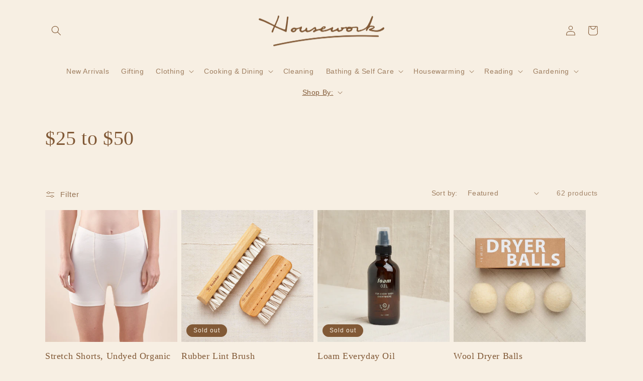

--- FILE ---
content_type: text/html; charset=utf-8
request_url: https://housework.store/collections/25-to-50
body_size: 33942
content:
<!doctype html>
<html class="no-js" lang="en">
  <head>
    <meta name="google-site-verification" content="Ok1IzcpGRGpo8-MQL2FH6Kq0znXC51ZNwp3mlaRt-N0" />
    <meta charset="utf-8">
    <meta http-equiv="X-UA-Compatible" content="IE=edge">
    <meta name="viewport" content="width=device-width,initial-scale=1">
    <meta name="theme-color" content="">
    <link rel="canonical" href="https://housework.store/collections/25-to-50">
    <link rel="preconnect" href="https://cdn.shopify.com" crossorigin><link rel="icon" type="image/png" href="//housework.store/cdn/shop/files/h-alone-BROWN.png?crop=center&height=32&v=1613684362&width=32"><title>
      $25 to $50
 &ndash; Housework</title>

    

    

<meta property="og:site_name" content="Housework">
<meta property="og:url" content="https://housework.store/collections/25-to-50">
<meta property="og:title" content="$25 to $50">
<meta property="og:type" content="website">
<meta property="og:description" content="A thoughtfully curated selection of undyed and naturally dyed organic clothing, artisan ceramics, natural cleaning products, non-toxic cookware and plastic-free culinary tools. Earth-made products that are designed to last, and to age well with you."><meta property="og:image" content="http://housework.store/cdn/shop/files/logoMEDIUM-brownWIDE_copy.png?height=628&pad_color=f7efe3&v=1658441679&width=1200">
  <meta property="og:image:secure_url" content="https://housework.store/cdn/shop/files/logoMEDIUM-brownWIDE_copy.png?height=628&pad_color=f7efe3&v=1658441679&width=1200">
  <meta property="og:image:width" content="1200">
  <meta property="og:image:height" content="628"><meta name="twitter:card" content="summary_large_image">
<meta name="twitter:title" content="$25 to $50">
<meta name="twitter:description" content="A thoughtfully curated selection of undyed and naturally dyed organic clothing, artisan ceramics, natural cleaning products, non-toxic cookware and plastic-free culinary tools. Earth-made products that are designed to last, and to age well with you.">


    <script src="//housework.store/cdn/shop/t/78/assets/global.js?v=177197935304094870261686286043" defer="defer"></script>
    <script src="//housework.store/cdn/shop/t/78/assets/custom.js?v=70370718654564122181686286043" defer="defer"></script>
    <script>window.performance && window.performance.mark && window.performance.mark('shopify.content_for_header.start');</script><meta id="shopify-digital-wallet" name="shopify-digital-wallet" content="/9554690106/digital_wallets/dialog">
<meta name="shopify-checkout-api-token" content="8b2dbd9a33a4c458864007125abe585f">
<meta id="in-context-paypal-metadata" data-shop-id="9554690106" data-venmo-supported="false" data-environment="production" data-locale="en_US" data-paypal-v4="true" data-currency="USD">
<link rel="alternate" type="application/atom+xml" title="Feed" href="/collections/25-to-50.atom" />
<link rel="next" href="/collections/25-to-50?page=2">
<link rel="alternate" type="application/json+oembed" href="https://housework.store/collections/25-to-50.oembed">
<script async="async" src="/checkouts/internal/preloads.js?locale=en-US"></script>
<link rel="preconnect" href="https://shop.app" crossorigin="anonymous">
<script async="async" src="https://shop.app/checkouts/internal/preloads.js?locale=en-US&shop_id=9554690106" crossorigin="anonymous"></script>
<script id="apple-pay-shop-capabilities" type="application/json">{"shopId":9554690106,"countryCode":"US","currencyCode":"USD","merchantCapabilities":["supports3DS"],"merchantId":"gid:\/\/shopify\/Shop\/9554690106","merchantName":"Housework","requiredBillingContactFields":["postalAddress","email"],"requiredShippingContactFields":["postalAddress","email"],"shippingType":"shipping","supportedNetworks":["visa","masterCard","amex","discover","elo","jcb"],"total":{"type":"pending","label":"Housework","amount":"1.00"},"shopifyPaymentsEnabled":true,"supportsSubscriptions":true}</script>
<script id="shopify-features" type="application/json">{"accessToken":"8b2dbd9a33a4c458864007125abe585f","betas":["rich-media-storefront-analytics"],"domain":"housework.store","predictiveSearch":true,"shopId":9554690106,"locale":"en"}</script>
<script>var Shopify = Shopify || {};
Shopify.shop = "housework-store.myshopify.com";
Shopify.locale = "en";
Shopify.currency = {"active":"USD","rate":"1.0"};
Shopify.country = "US";
Shopify.theme = {"name":"Copy of Copy of New Dawn + Featured","id":137120153818,"schema_name":"Dawn","schema_version":"6.0.2","theme_store_id":null,"role":"main"};
Shopify.theme.handle = "null";
Shopify.theme.style = {"id":null,"handle":null};
Shopify.cdnHost = "housework.store/cdn";
Shopify.routes = Shopify.routes || {};
Shopify.routes.root = "/";</script>
<script type="module">!function(o){(o.Shopify=o.Shopify||{}).modules=!0}(window);</script>
<script>!function(o){function n(){var o=[];function n(){o.push(Array.prototype.slice.apply(arguments))}return n.q=o,n}var t=o.Shopify=o.Shopify||{};t.loadFeatures=n(),t.autoloadFeatures=n()}(window);</script>
<script>
  window.ShopifyPay = window.ShopifyPay || {};
  window.ShopifyPay.apiHost = "shop.app\/pay";
  window.ShopifyPay.redirectState = null;
</script>
<script id="shop-js-analytics" type="application/json">{"pageType":"collection"}</script>
<script defer="defer" async type="module" src="//housework.store/cdn/shopifycloud/shop-js/modules/v2/client.init-shop-cart-sync_BdyHc3Nr.en.esm.js"></script>
<script defer="defer" async type="module" src="//housework.store/cdn/shopifycloud/shop-js/modules/v2/chunk.common_Daul8nwZ.esm.js"></script>
<script type="module">
  await import("//housework.store/cdn/shopifycloud/shop-js/modules/v2/client.init-shop-cart-sync_BdyHc3Nr.en.esm.js");
await import("//housework.store/cdn/shopifycloud/shop-js/modules/v2/chunk.common_Daul8nwZ.esm.js");

  window.Shopify.SignInWithShop?.initShopCartSync?.({"fedCMEnabled":true,"windoidEnabled":true});

</script>
<script>
  window.Shopify = window.Shopify || {};
  if (!window.Shopify.featureAssets) window.Shopify.featureAssets = {};
  window.Shopify.featureAssets['shop-js'] = {"shop-cart-sync":["modules/v2/client.shop-cart-sync_QYOiDySF.en.esm.js","modules/v2/chunk.common_Daul8nwZ.esm.js"],"init-fed-cm":["modules/v2/client.init-fed-cm_DchLp9rc.en.esm.js","modules/v2/chunk.common_Daul8nwZ.esm.js"],"shop-button":["modules/v2/client.shop-button_OV7bAJc5.en.esm.js","modules/v2/chunk.common_Daul8nwZ.esm.js"],"init-windoid":["modules/v2/client.init-windoid_DwxFKQ8e.en.esm.js","modules/v2/chunk.common_Daul8nwZ.esm.js"],"shop-cash-offers":["modules/v2/client.shop-cash-offers_DWtL6Bq3.en.esm.js","modules/v2/chunk.common_Daul8nwZ.esm.js","modules/v2/chunk.modal_CQq8HTM6.esm.js"],"shop-toast-manager":["modules/v2/client.shop-toast-manager_CX9r1SjA.en.esm.js","modules/v2/chunk.common_Daul8nwZ.esm.js"],"init-shop-email-lookup-coordinator":["modules/v2/client.init-shop-email-lookup-coordinator_UhKnw74l.en.esm.js","modules/v2/chunk.common_Daul8nwZ.esm.js"],"pay-button":["modules/v2/client.pay-button_DzxNnLDY.en.esm.js","modules/v2/chunk.common_Daul8nwZ.esm.js"],"avatar":["modules/v2/client.avatar_BTnouDA3.en.esm.js"],"init-shop-cart-sync":["modules/v2/client.init-shop-cart-sync_BdyHc3Nr.en.esm.js","modules/v2/chunk.common_Daul8nwZ.esm.js"],"shop-login-button":["modules/v2/client.shop-login-button_D8B466_1.en.esm.js","modules/v2/chunk.common_Daul8nwZ.esm.js","modules/v2/chunk.modal_CQq8HTM6.esm.js"],"init-customer-accounts-sign-up":["modules/v2/client.init-customer-accounts-sign-up_C8fpPm4i.en.esm.js","modules/v2/client.shop-login-button_D8B466_1.en.esm.js","modules/v2/chunk.common_Daul8nwZ.esm.js","modules/v2/chunk.modal_CQq8HTM6.esm.js"],"init-shop-for-new-customer-accounts":["modules/v2/client.init-shop-for-new-customer-accounts_CVTO0Ztu.en.esm.js","modules/v2/client.shop-login-button_D8B466_1.en.esm.js","modules/v2/chunk.common_Daul8nwZ.esm.js","modules/v2/chunk.modal_CQq8HTM6.esm.js"],"init-customer-accounts":["modules/v2/client.init-customer-accounts_dRgKMfrE.en.esm.js","modules/v2/client.shop-login-button_D8B466_1.en.esm.js","modules/v2/chunk.common_Daul8nwZ.esm.js","modules/v2/chunk.modal_CQq8HTM6.esm.js"],"shop-follow-button":["modules/v2/client.shop-follow-button_CkZpjEct.en.esm.js","modules/v2/chunk.common_Daul8nwZ.esm.js","modules/v2/chunk.modal_CQq8HTM6.esm.js"],"lead-capture":["modules/v2/client.lead-capture_BntHBhfp.en.esm.js","modules/v2/chunk.common_Daul8nwZ.esm.js","modules/v2/chunk.modal_CQq8HTM6.esm.js"],"checkout-modal":["modules/v2/client.checkout-modal_CfxcYbTm.en.esm.js","modules/v2/chunk.common_Daul8nwZ.esm.js","modules/v2/chunk.modal_CQq8HTM6.esm.js"],"shop-login":["modules/v2/client.shop-login_Da4GZ2H6.en.esm.js","modules/v2/chunk.common_Daul8nwZ.esm.js","modules/v2/chunk.modal_CQq8HTM6.esm.js"],"payment-terms":["modules/v2/client.payment-terms_MV4M3zvL.en.esm.js","modules/v2/chunk.common_Daul8nwZ.esm.js","modules/v2/chunk.modal_CQq8HTM6.esm.js"]};
</script>
<script>(function() {
  var isLoaded = false;
  function asyncLoad() {
    if (isLoaded) return;
    isLoaded = true;
    var urls = ["https:\/\/s3.amazonaws.com\/verge-shopify\/verge-json-ld.js?shop=housework-store.myshopify.com","https:\/\/afterpay.crucialcommerceapps.com\/appJS?shop=housework-store.myshopify.com","https:\/\/cdn.nfcube.com\/instafeed-ed6fcdff2b434f5be7aa1465dad009e6.js?shop=housework-store.myshopify.com","https:\/\/static.klaviyo.com\/onsite\/js\/XrL9cR\/klaviyo.js?company_id=XrL9cR\u0026shop=housework-store.myshopify.com"];
    for (var i = 0; i < urls.length; i++) {
      var s = document.createElement('script');
      s.type = 'text/javascript';
      s.async = true;
      s.src = urls[i];
      var x = document.getElementsByTagName('script')[0];
      x.parentNode.insertBefore(s, x);
    }
  };
  if(window.attachEvent) {
    window.attachEvent('onload', asyncLoad);
  } else {
    window.addEventListener('load', asyncLoad, false);
  }
})();</script>
<script id="__st">var __st={"a":9554690106,"offset":-28800,"reqid":"597dfb85-b592-45ca-8e47-da433e162ea1-1768975682","pageurl":"housework.store\/collections\/25-to-50","u":"eabe02c934b6","p":"collection","rtyp":"collection","rid":403613188314};</script>
<script>window.ShopifyPaypalV4VisibilityTracking = true;</script>
<script id="captcha-bootstrap">!function(){'use strict';const t='contact',e='account',n='new_comment',o=[[t,t],['blogs',n],['comments',n],[t,'customer']],c=[[e,'customer_login'],[e,'guest_login'],[e,'recover_customer_password'],[e,'create_customer']],r=t=>t.map((([t,e])=>`form[action*='/${t}']:not([data-nocaptcha='true']) input[name='form_type'][value='${e}']`)).join(','),a=t=>()=>t?[...document.querySelectorAll(t)].map((t=>t.form)):[];function s(){const t=[...o],e=r(t);return a(e)}const i='password',u='form_key',d=['recaptcha-v3-token','g-recaptcha-response','h-captcha-response',i],f=()=>{try{return window.sessionStorage}catch{return}},m='__shopify_v',_=t=>t.elements[u];function p(t,e,n=!1){try{const o=window.sessionStorage,c=JSON.parse(o.getItem(e)),{data:r}=function(t){const{data:e,action:n}=t;return t[m]||n?{data:e,action:n}:{data:t,action:n}}(c);for(const[e,n]of Object.entries(r))t.elements[e]&&(t.elements[e].value=n);n&&o.removeItem(e)}catch(o){console.error('form repopulation failed',{error:o})}}const l='form_type',E='cptcha';function T(t){t.dataset[E]=!0}const w=window,h=w.document,L='Shopify',v='ce_forms',y='captcha';let A=!1;((t,e)=>{const n=(g='f06e6c50-85a8-45c8-87d0-21a2b65856fe',I='https://cdn.shopify.com/shopifycloud/storefront-forms-hcaptcha/ce_storefront_forms_captcha_hcaptcha.v1.5.2.iife.js',D={infoText:'Protected by hCaptcha',privacyText:'Privacy',termsText:'Terms'},(t,e,n)=>{const o=w[L][v],c=o.bindForm;if(c)return c(t,g,e,D).then(n);var r;o.q.push([[t,g,e,D],n]),r=I,A||(h.body.append(Object.assign(h.createElement('script'),{id:'captcha-provider',async:!0,src:r})),A=!0)});var g,I,D;w[L]=w[L]||{},w[L][v]=w[L][v]||{},w[L][v].q=[],w[L][y]=w[L][y]||{},w[L][y].protect=function(t,e){n(t,void 0,e),T(t)},Object.freeze(w[L][y]),function(t,e,n,w,h,L){const[v,y,A,g]=function(t,e,n){const i=e?o:[],u=t?c:[],d=[...i,...u],f=r(d),m=r(i),_=r(d.filter((([t,e])=>n.includes(e))));return[a(f),a(m),a(_),s()]}(w,h,L),I=t=>{const e=t.target;return e instanceof HTMLFormElement?e:e&&e.form},D=t=>v().includes(t);t.addEventListener('submit',(t=>{const e=I(t);if(!e)return;const n=D(e)&&!e.dataset.hcaptchaBound&&!e.dataset.recaptchaBound,o=_(e),c=g().includes(e)&&(!o||!o.value);(n||c)&&t.preventDefault(),c&&!n&&(function(t){try{if(!f())return;!function(t){const e=f();if(!e)return;const n=_(t);if(!n)return;const o=n.value;o&&e.removeItem(o)}(t);const e=Array.from(Array(32),(()=>Math.random().toString(36)[2])).join('');!function(t,e){_(t)||t.append(Object.assign(document.createElement('input'),{type:'hidden',name:u})),t.elements[u].value=e}(t,e),function(t,e){const n=f();if(!n)return;const o=[...t.querySelectorAll(`input[type='${i}']`)].map((({name:t})=>t)),c=[...d,...o],r={};for(const[a,s]of new FormData(t).entries())c.includes(a)||(r[a]=s);n.setItem(e,JSON.stringify({[m]:1,action:t.action,data:r}))}(t,e)}catch(e){console.error('failed to persist form',e)}}(e),e.submit())}));const S=(t,e)=>{t&&!t.dataset[E]&&(n(t,e.some((e=>e===t))),T(t))};for(const o of['focusin','change'])t.addEventListener(o,(t=>{const e=I(t);D(e)&&S(e,y())}));const B=e.get('form_key'),M=e.get(l),P=B&&M;t.addEventListener('DOMContentLoaded',(()=>{const t=y();if(P)for(const e of t)e.elements[l].value===M&&p(e,B);[...new Set([...A(),...v().filter((t=>'true'===t.dataset.shopifyCaptcha))])].forEach((e=>S(e,t)))}))}(h,new URLSearchParams(w.location.search),n,t,e,['guest_login'])})(!0,!0)}();</script>
<script integrity="sha256-4kQ18oKyAcykRKYeNunJcIwy7WH5gtpwJnB7kiuLZ1E=" data-source-attribution="shopify.loadfeatures" defer="defer" src="//housework.store/cdn/shopifycloud/storefront/assets/storefront/load_feature-a0a9edcb.js" crossorigin="anonymous"></script>
<script crossorigin="anonymous" defer="defer" src="//housework.store/cdn/shopifycloud/storefront/assets/shopify_pay/storefront-65b4c6d7.js?v=20250812"></script>
<script data-source-attribution="shopify.dynamic_checkout.dynamic.init">var Shopify=Shopify||{};Shopify.PaymentButton=Shopify.PaymentButton||{isStorefrontPortableWallets:!0,init:function(){window.Shopify.PaymentButton.init=function(){};var t=document.createElement("script");t.src="https://housework.store/cdn/shopifycloud/portable-wallets/latest/portable-wallets.en.js",t.type="module",document.head.appendChild(t)}};
</script>
<script data-source-attribution="shopify.dynamic_checkout.buyer_consent">
  function portableWalletsHideBuyerConsent(e){var t=document.getElementById("shopify-buyer-consent"),n=document.getElementById("shopify-subscription-policy-button");t&&n&&(t.classList.add("hidden"),t.setAttribute("aria-hidden","true"),n.removeEventListener("click",e))}function portableWalletsShowBuyerConsent(e){var t=document.getElementById("shopify-buyer-consent"),n=document.getElementById("shopify-subscription-policy-button");t&&n&&(t.classList.remove("hidden"),t.removeAttribute("aria-hidden"),n.addEventListener("click",e))}window.Shopify?.PaymentButton&&(window.Shopify.PaymentButton.hideBuyerConsent=portableWalletsHideBuyerConsent,window.Shopify.PaymentButton.showBuyerConsent=portableWalletsShowBuyerConsent);
</script>
<script data-source-attribution="shopify.dynamic_checkout.cart.bootstrap">document.addEventListener("DOMContentLoaded",(function(){function t(){return document.querySelector("shopify-accelerated-checkout-cart, shopify-accelerated-checkout")}if(t())Shopify.PaymentButton.init();else{new MutationObserver((function(e,n){t()&&(Shopify.PaymentButton.init(),n.disconnect())})).observe(document.body,{childList:!0,subtree:!0})}}));
</script>
<link id="shopify-accelerated-checkout-styles" rel="stylesheet" media="screen" href="https://housework.store/cdn/shopifycloud/portable-wallets/latest/accelerated-checkout-backwards-compat.css" crossorigin="anonymous">
<style id="shopify-accelerated-checkout-cart">
        #shopify-buyer-consent {
  margin-top: 1em;
  display: inline-block;
  width: 100%;
}

#shopify-buyer-consent.hidden {
  display: none;
}

#shopify-subscription-policy-button {
  background: none;
  border: none;
  padding: 0;
  text-decoration: underline;
  font-size: inherit;
  cursor: pointer;
}

#shopify-subscription-policy-button::before {
  box-shadow: none;
}

      </style>
<script id="sections-script" data-sections="header,footer" defer="defer" src="//housework.store/cdn/shop/t/78/compiled_assets/scripts.js?v=2719"></script>
<script>window.performance && window.performance.mark && window.performance.mark('shopify.content_for_header.end');</script>


    <style data-shopify>
      
      
      
      
      

      :root {
        --font-body-family: "system_ui", -apple-system, 'Segoe UI', Roboto, 'Helvetica Neue', 'Noto Sans', 'Liberation Sans', Arial, sans-serif, 'Apple Color Emoji', 'Segoe UI Emoji', 'Segoe UI Symbol', 'Noto Color Emoji';
        --font-body-style: normal;
        --font-body-weight: 400;
        --font-body-weight-bold: 700;

        --font-heading-family: "New York", Iowan Old Style, Apple Garamond, Baskerville, Times New Roman, Droid Serif, Times, Source Serif Pro, serif, Apple Color Emoji, Segoe UI Emoji, Segoe UI Symbol;
        --font-heading-style: normal;
        --font-heading-weight: 400;

        --font-body-scale: 1.0;
        --font-heading-scale: 1.0;

        --color-base-text: 129, 89, 54;
        --color-shadow: 129, 89, 54;
        --color-base-background-1: 247, 239, 227;
        --color-base-background-2: 243, 243, 243;
        --color-base-solid-button-labels: 255, 255, 255;
        --color-base-outline-button-labels: 129, 89, 54;
        --color-base-accent-1: 129, 89, 54;
        --color-base-accent-2: 196, 220, 184;
        --payment-terms-background-color: #f7efe3;

        --gradient-base-background-1: #f7efe3;
        --gradient-base-background-2: #f3f3f3;
        --gradient-base-accent-1: linear-gradient(176deg, rgba(247, 239, 227, 1), rgba(129, 89, 54, 1) 100%);
        --gradient-base-accent-2: linear-gradient(180deg, rgba(196, 220, 184, 1), rgba(247, 239, 227, 1) 100%);

        --media-padding: px;
        --media-border-opacity: 0.05;
        --media-border-width: 1px;
        --media-radius: 0px;
        --media-shadow-opacity: 0.0;
        --media-shadow-horizontal-offset: 0px;
        --media-shadow-vertical-offset: 14px;
        --media-shadow-blur-radius: 5px;
        --media-shadow-visible: 0;

        --page-width: 120rem;
        --page-width-margin: 0rem;

        --card-image-padding: 0.0rem;
        --card-corner-radius: 0.0rem;
        --card-text-alignment: left;
        --card-border-width: 0.0rem;
        --card-border-opacity: 0.1;
        --card-shadow-opacity: 0.0;
        --card-shadow-visible: 0;
        --card-shadow-horizontal-offset: 0.0rem;
        --card-shadow-vertical-offset: 0.4rem;
        --card-shadow-blur-radius: 0.5rem;

        --badge-corner-radius: 4.0rem;

        --popup-border-width: 1px;
        --popup-border-opacity: 0.1;
        --popup-corner-radius: 0px;
        --popup-shadow-opacity: 0.0;
        --popup-shadow-horizontal-offset: 0px;
        --popup-shadow-vertical-offset: 4px;
        --popup-shadow-blur-radius: 5px;

        --drawer-border-width: 1px;
        --drawer-border-opacity: 0.1;
        --drawer-shadow-opacity: 0.0;
        --drawer-shadow-horizontal-offset: 0px;
        --drawer-shadow-vertical-offset: 4px;
        --drawer-shadow-blur-radius: 5px;

        --spacing-sections-desktop: 0px;
        --spacing-sections-mobile: 0px;

        --grid-desktop-vertical-spacing: 8px;
        --grid-desktop-horizontal-spacing: 8px;
        --grid-mobile-vertical-spacing: 4px;
        --grid-mobile-horizontal-spacing: 4px;

        --text-boxes-border-opacity: 0.1;
        --text-boxes-border-width: 0px;
        --text-boxes-radius: 4px;
        --text-boxes-shadow-opacity: 0.0;
        --text-boxes-shadow-visible: 0;
        --text-boxes-shadow-horizontal-offset: 0px;
        --text-boxes-shadow-vertical-offset: 4px;
        --text-boxes-shadow-blur-radius: 5px;

        --buttons-radius: 4px;
        --buttons-radius-outset: 5px;
        --buttons-border-width: 1px;
        --buttons-border-opacity: 1.0;
        --buttons-shadow-opacity: 0.0;
        --buttons-shadow-visible: 0;
        --buttons-shadow-horizontal-offset: 0px;
        --buttons-shadow-vertical-offset: 4px;
        --buttons-shadow-blur-radius: 5px;
        --buttons-border-offset: 0.3px;

        --inputs-radius: 0px;
        --inputs-border-width: 1px;
        --inputs-border-opacity: 0.55;
        --inputs-shadow-opacity: 0.0;
        --inputs-shadow-horizontal-offset: 0px;
        --inputs-margin-offset: 0px;
        --inputs-shadow-vertical-offset: 4px;
        --inputs-shadow-blur-radius: 5px;
        --inputs-radius-outset: 0px;

        --variant-pills-radius: 40px;
        --variant-pills-border-width: 1px;
        --variant-pills-border-opacity: 0.55;
        --variant-pills-shadow-opacity: 0.0;
        --variant-pills-shadow-horizontal-offset: 0px;
        --variant-pills-shadow-vertical-offset: 4px;
        --variant-pills-shadow-blur-radius: 5px;
      }

      *,
      *::before,
      *::after {
        box-sizing: inherit;
      }

      html {
        box-sizing: border-box;
        font-size: calc(var(--font-body-scale) * 62.5%);
        height: 100%;
      }

      body {
        display: grid;
        grid-template-rows: auto auto 1fr auto;
        grid-template-columns: 100%;
        min-height: 100%;
        margin: 0;
        font-size: 1.5rem;
        letter-spacing: 0.06rem;
        line-height: calc(1 + 0.8 / var(--font-body-scale));
        font-family: var(--font-body-family);
        font-style: var(--font-body-style);
        font-weight: var(--font-body-weight);
      }

      @media screen and (min-width: 750px) {
        body {
          font-size: 1.6rem;
        }
      }
    </style>

    <link href="//housework.store/cdn/shop/t/78/assets/base.css?v=57928624094923967931686286043" rel="stylesheet" type="text/css" media="all" />
    <link href="//housework.store/cdn/shop/t/78/assets/custom.css?v=59992514219357916191686286043" rel="stylesheet" type="text/css" media="all" />
<link rel="stylesheet" href="//housework.store/cdn/shop/t/78/assets/component-predictive-search.css?v=165644661289088488651686286043" media="print" onload="this.media='all'"><script>document.documentElement.className = document.documentElement.className.replace('no-js', 'js');
    if (Shopify.designMode) {
      document.documentElement.classList.add('shopify-design-mode');
    }
    </script>

    <link rel="stylesheet" href="https://unpkg.com/swiper@8/swiper-bundle.min.css" />
    <script src="https://cdn.jsdelivr.net/npm/swiper@8.1.5/swiper-bundle.min.js" defer></script>
  <link href="https://monorail-edge.shopifysvc.com" rel="dns-prefetch">
<script>(function(){if ("sendBeacon" in navigator && "performance" in window) {try {var session_token_from_headers = performance.getEntriesByType('navigation')[0].serverTiming.find(x => x.name == '_s').description;} catch {var session_token_from_headers = undefined;}var session_cookie_matches = document.cookie.match(/_shopify_s=([^;]*)/);var session_token_from_cookie = session_cookie_matches && session_cookie_matches.length === 2 ? session_cookie_matches[1] : "";var session_token = session_token_from_headers || session_token_from_cookie || "";function handle_abandonment_event(e) {var entries = performance.getEntries().filter(function(entry) {return /monorail-edge.shopifysvc.com/.test(entry.name);});if (!window.abandonment_tracked && entries.length === 0) {window.abandonment_tracked = true;var currentMs = Date.now();var navigation_start = performance.timing.navigationStart;var payload = {shop_id: 9554690106,url: window.location.href,navigation_start,duration: currentMs - navigation_start,session_token,page_type: "collection"};window.navigator.sendBeacon("https://monorail-edge.shopifysvc.com/v1/produce", JSON.stringify({schema_id: "online_store_buyer_site_abandonment/1.1",payload: payload,metadata: {event_created_at_ms: currentMs,event_sent_at_ms: currentMs}}));}}window.addEventListener('pagehide', handle_abandonment_event);}}());</script>
<script id="web-pixels-manager-setup">(function e(e,d,r,n,o){if(void 0===o&&(o={}),!Boolean(null===(a=null===(i=window.Shopify)||void 0===i?void 0:i.analytics)||void 0===a?void 0:a.replayQueue)){var i,a;window.Shopify=window.Shopify||{};var t=window.Shopify;t.analytics=t.analytics||{};var s=t.analytics;s.replayQueue=[],s.publish=function(e,d,r){return s.replayQueue.push([e,d,r]),!0};try{self.performance.mark("wpm:start")}catch(e){}var l=function(){var e={modern:/Edge?\/(1{2}[4-9]|1[2-9]\d|[2-9]\d{2}|\d{4,})\.\d+(\.\d+|)|Firefox\/(1{2}[4-9]|1[2-9]\d|[2-9]\d{2}|\d{4,})\.\d+(\.\d+|)|Chrom(ium|e)\/(9{2}|\d{3,})\.\d+(\.\d+|)|(Maci|X1{2}).+ Version\/(15\.\d+|(1[6-9]|[2-9]\d|\d{3,})\.\d+)([,.]\d+|)( \(\w+\)|)( Mobile\/\w+|) Safari\/|Chrome.+OPR\/(9{2}|\d{3,})\.\d+\.\d+|(CPU[ +]OS|iPhone[ +]OS|CPU[ +]iPhone|CPU IPhone OS|CPU iPad OS)[ +]+(15[._]\d+|(1[6-9]|[2-9]\d|\d{3,})[._]\d+)([._]\d+|)|Android:?[ /-](13[3-9]|1[4-9]\d|[2-9]\d{2}|\d{4,})(\.\d+|)(\.\d+|)|Android.+Firefox\/(13[5-9]|1[4-9]\d|[2-9]\d{2}|\d{4,})\.\d+(\.\d+|)|Android.+Chrom(ium|e)\/(13[3-9]|1[4-9]\d|[2-9]\d{2}|\d{4,})\.\d+(\.\d+|)|SamsungBrowser\/([2-9]\d|\d{3,})\.\d+/,legacy:/Edge?\/(1[6-9]|[2-9]\d|\d{3,})\.\d+(\.\d+|)|Firefox\/(5[4-9]|[6-9]\d|\d{3,})\.\d+(\.\d+|)|Chrom(ium|e)\/(5[1-9]|[6-9]\d|\d{3,})\.\d+(\.\d+|)([\d.]+$|.*Safari\/(?![\d.]+ Edge\/[\d.]+$))|(Maci|X1{2}).+ Version\/(10\.\d+|(1[1-9]|[2-9]\d|\d{3,})\.\d+)([,.]\d+|)( \(\w+\)|)( Mobile\/\w+|) Safari\/|Chrome.+OPR\/(3[89]|[4-9]\d|\d{3,})\.\d+\.\d+|(CPU[ +]OS|iPhone[ +]OS|CPU[ +]iPhone|CPU IPhone OS|CPU iPad OS)[ +]+(10[._]\d+|(1[1-9]|[2-9]\d|\d{3,})[._]\d+)([._]\d+|)|Android:?[ /-](13[3-9]|1[4-9]\d|[2-9]\d{2}|\d{4,})(\.\d+|)(\.\d+|)|Mobile Safari.+OPR\/([89]\d|\d{3,})\.\d+\.\d+|Android.+Firefox\/(13[5-9]|1[4-9]\d|[2-9]\d{2}|\d{4,})\.\d+(\.\d+|)|Android.+Chrom(ium|e)\/(13[3-9]|1[4-9]\d|[2-9]\d{2}|\d{4,})\.\d+(\.\d+|)|Android.+(UC? ?Browser|UCWEB|U3)[ /]?(15\.([5-9]|\d{2,})|(1[6-9]|[2-9]\d|\d{3,})\.\d+)\.\d+|SamsungBrowser\/(5\.\d+|([6-9]|\d{2,})\.\d+)|Android.+MQ{2}Browser\/(14(\.(9|\d{2,})|)|(1[5-9]|[2-9]\d|\d{3,})(\.\d+|))(\.\d+|)|K[Aa][Ii]OS\/(3\.\d+|([4-9]|\d{2,})\.\d+)(\.\d+|)/},d=e.modern,r=e.legacy,n=navigator.userAgent;return n.match(d)?"modern":n.match(r)?"legacy":"unknown"}(),u="modern"===l?"modern":"legacy",c=(null!=n?n:{modern:"",legacy:""})[u],f=function(e){return[e.baseUrl,"/wpm","/b",e.hashVersion,"modern"===e.buildTarget?"m":"l",".js"].join("")}({baseUrl:d,hashVersion:r,buildTarget:u}),m=function(e){var d=e.version,r=e.bundleTarget,n=e.surface,o=e.pageUrl,i=e.monorailEndpoint;return{emit:function(e){var a=e.status,t=e.errorMsg,s=(new Date).getTime(),l=JSON.stringify({metadata:{event_sent_at_ms:s},events:[{schema_id:"web_pixels_manager_load/3.1",payload:{version:d,bundle_target:r,page_url:o,status:a,surface:n,error_msg:t},metadata:{event_created_at_ms:s}}]});if(!i)return console&&console.warn&&console.warn("[Web Pixels Manager] No Monorail endpoint provided, skipping logging."),!1;try{return self.navigator.sendBeacon.bind(self.navigator)(i,l)}catch(e){}var u=new XMLHttpRequest;try{return u.open("POST",i,!0),u.setRequestHeader("Content-Type","text/plain"),u.send(l),!0}catch(e){return console&&console.warn&&console.warn("[Web Pixels Manager] Got an unhandled error while logging to Monorail."),!1}}}}({version:r,bundleTarget:l,surface:e.surface,pageUrl:self.location.href,monorailEndpoint:e.monorailEndpoint});try{o.browserTarget=l,function(e){var d=e.src,r=e.async,n=void 0===r||r,o=e.onload,i=e.onerror,a=e.sri,t=e.scriptDataAttributes,s=void 0===t?{}:t,l=document.createElement("script"),u=document.querySelector("head"),c=document.querySelector("body");if(l.async=n,l.src=d,a&&(l.integrity=a,l.crossOrigin="anonymous"),s)for(var f in s)if(Object.prototype.hasOwnProperty.call(s,f))try{l.dataset[f]=s[f]}catch(e){}if(o&&l.addEventListener("load",o),i&&l.addEventListener("error",i),u)u.appendChild(l);else{if(!c)throw new Error("Did not find a head or body element to append the script");c.appendChild(l)}}({src:f,async:!0,onload:function(){if(!function(){var e,d;return Boolean(null===(d=null===(e=window.Shopify)||void 0===e?void 0:e.analytics)||void 0===d?void 0:d.initialized)}()){var d=window.webPixelsManager.init(e)||void 0;if(d){var r=window.Shopify.analytics;r.replayQueue.forEach((function(e){var r=e[0],n=e[1],o=e[2];d.publishCustomEvent(r,n,o)})),r.replayQueue=[],r.publish=d.publishCustomEvent,r.visitor=d.visitor,r.initialized=!0}}},onerror:function(){return m.emit({status:"failed",errorMsg:"".concat(f," has failed to load")})},sri:function(e){var d=/^sha384-[A-Za-z0-9+/=]+$/;return"string"==typeof e&&d.test(e)}(c)?c:"",scriptDataAttributes:o}),m.emit({status:"loading"})}catch(e){m.emit({status:"failed",errorMsg:(null==e?void 0:e.message)||"Unknown error"})}}})({shopId: 9554690106,storefrontBaseUrl: "https://housework.store",extensionsBaseUrl: "https://extensions.shopifycdn.com/cdn/shopifycloud/web-pixels-manager",monorailEndpoint: "https://monorail-edge.shopifysvc.com/unstable/produce_batch",surface: "storefront-renderer",enabledBetaFlags: ["2dca8a86"],webPixelsConfigList: [{"id":"131891418","configuration":"{\"pixel_id\":\"286670212153164\",\"pixel_type\":\"facebook_pixel\",\"metaapp_system_user_token\":\"-\"}","eventPayloadVersion":"v1","runtimeContext":"OPEN","scriptVersion":"ca16bc87fe92b6042fbaa3acc2fbdaa6","type":"APP","apiClientId":2329312,"privacyPurposes":["ANALYTICS","MARKETING","SALE_OF_DATA"],"dataSharingAdjustments":{"protectedCustomerApprovalScopes":["read_customer_address","read_customer_email","read_customer_name","read_customer_personal_data","read_customer_phone"]}},{"id":"66748634","configuration":"{\"tagID\":\"2614188023273\"}","eventPayloadVersion":"v1","runtimeContext":"STRICT","scriptVersion":"18031546ee651571ed29edbe71a3550b","type":"APP","apiClientId":3009811,"privacyPurposes":["ANALYTICS","MARKETING","SALE_OF_DATA"],"dataSharingAdjustments":{"protectedCustomerApprovalScopes":["read_customer_address","read_customer_email","read_customer_name","read_customer_personal_data","read_customer_phone"]}},{"id":"74875098","eventPayloadVersion":"v1","runtimeContext":"LAX","scriptVersion":"1","type":"CUSTOM","privacyPurposes":["ANALYTICS"],"name":"Google Analytics tag (migrated)"},{"id":"shopify-app-pixel","configuration":"{}","eventPayloadVersion":"v1","runtimeContext":"STRICT","scriptVersion":"0450","apiClientId":"shopify-pixel","type":"APP","privacyPurposes":["ANALYTICS","MARKETING"]},{"id":"shopify-custom-pixel","eventPayloadVersion":"v1","runtimeContext":"LAX","scriptVersion":"0450","apiClientId":"shopify-pixel","type":"CUSTOM","privacyPurposes":["ANALYTICS","MARKETING"]}],isMerchantRequest: false,initData: {"shop":{"name":"Housework","paymentSettings":{"currencyCode":"USD"},"myshopifyDomain":"housework-store.myshopify.com","countryCode":"US","storefrontUrl":"https:\/\/housework.store"},"customer":null,"cart":null,"checkout":null,"productVariants":[],"purchasingCompany":null},},"https://housework.store/cdn","fcfee988w5aeb613cpc8e4bc33m6693e112",{"modern":"","legacy":""},{"shopId":"9554690106","storefrontBaseUrl":"https:\/\/housework.store","extensionBaseUrl":"https:\/\/extensions.shopifycdn.com\/cdn\/shopifycloud\/web-pixels-manager","surface":"storefront-renderer","enabledBetaFlags":"[\"2dca8a86\"]","isMerchantRequest":"false","hashVersion":"fcfee988w5aeb613cpc8e4bc33m6693e112","publish":"custom","events":"[[\"page_viewed\",{}],[\"collection_viewed\",{\"collection\":{\"id\":\"403613188314\",\"title\":\"$25 to $50\",\"productVariants\":[{\"price\":{\"amount\":42.0,\"currencyCode\":\"USD\"},\"product\":{\"title\":\"Stretch Shorts, Undyed Organic Cotton\",\"vendor\":\"Pansy\",\"id\":\"7858369626330\",\"untranslatedTitle\":\"Stretch Shorts, Undyed Organic Cotton\",\"url\":\"\/products\/stretch-shorts-undyed-organic-cotton-pansy\",\"type\":\"Shorts\"},\"id\":\"43507297681626\",\"image\":{\"src\":\"\/\/housework.store\/cdn\/shop\/products\/pansy-organic-cotton-underwear-stretch-shorts-panties-1.jpg?v=1669181668\"},\"sku\":\"\",\"title\":\"XS\",\"untranslatedTitle\":\"XS\"},{\"price\":{\"amount\":30.0,\"currencyCode\":\"USD\"},\"product\":{\"title\":\"Rubber Lint Brush\",\"vendor\":\"Bürstenhaus Redecker\",\"id\":\"1817294241850\",\"untranslatedTitle\":\"Rubber Lint Brush\",\"url\":\"\/products\/redecker-plastic-free-rubber-lint-brush-lint-roller-alternative\",\"type\":\"Clothing Brush\"},\"id\":\"18732182601786\",\"image\":{\"src\":\"\/\/housework.store\/cdn\/shop\/products\/redecker-rubber-lint-brush-6.jpg?v=1541029740\"},\"sku\":\"434014\",\"title\":\"Travel (5.5\\\"x3\\\")\",\"untranslatedTitle\":\"Travel (5.5\\\"x3\\\")\"},{\"price\":{\"amount\":48.0,\"currencyCode\":\"USD\"},\"product\":{\"title\":\"Loam Everyday Oil\",\"vendor\":\"Loam\",\"id\":\"7791336554714\",\"untranslatedTitle\":\"Loam Everyday Oil\",\"url\":\"\/products\/loam-oil-handcrafted\",\"type\":\"Body Oil\"},\"id\":\"43276095324378\",\"image\":{\"src\":\"\/\/housework.store\/cdn\/shop\/products\/loam-oil-everyday-body-oil-loam-earth-1.jpg?v=1666503491\"},\"sku\":\"\",\"title\":\"Default Title\",\"untranslatedTitle\":\"Default Title\"},{\"price\":{\"amount\":32.0,\"currencyCode\":\"USD\"},\"product\":{\"title\":\"Wool Dryer Balls\",\"vendor\":\"Herd Supply Co.\",\"id\":\"6986116006065\",\"untranslatedTitle\":\"Wool Dryer Balls\",\"url\":\"\/products\/wool-dryer-balls-herd-supply\",\"type\":\"Laundry\"},\"id\":\"40901579604145\",\"image\":{\"src\":\"\/\/housework.store\/cdn\/shop\/products\/wool-dryer-balls-herd-supply-co-1.jpg?v=1634276221\"},\"sku\":\"\",\"title\":\"Default Title\",\"untranslatedTitle\":\"Default Title\"},{\"price\":{\"amount\":40.0,\"currencyCode\":\"USD\"},\"product\":{\"title\":\"Hinoki Toothbrush Holder\",\"vendor\":\"Tosaryu\",\"id\":\"4747677663317\",\"untranslatedTitle\":\"Hinoki Toothbrush Holder\",\"url\":\"\/products\/hinoki-wood-antifungal-antimicrobial-toothbrush-holder\",\"type\":\"Bathing Accessories\"},\"id\":\"32647793082453\",\"image\":{\"src\":\"\/\/housework.store\/cdn\/shop\/products\/hinoki-cypress-antibacterial-toothbrush-holder-1.jpg?v=1598214052\"},\"sku\":\"JC-339\",\"title\":\"Default Title\",\"untranslatedTitle\":\"Default Title\"},{\"price\":{\"amount\":40.0,\"currencyCode\":\"USD\"},\"product\":{\"title\":\"The Art of Fermentation\",\"vendor\":\"Sandor Ellix Katz\",\"id\":\"1844284293178\",\"untranslatedTitle\":\"The Art of Fermentation\",\"url\":\"\/products\/sandor-ellix-katz-art-of-fermentation-book\",\"type\":\"Book\"},\"id\":\"18104851955770\",\"image\":{\"src\":\"\/\/housework.store\/cdn\/shop\/products\/sandor-katz-art-of-fermentation-book-1.jpg?v=1536617870\"},\"sku\":\"\",\"title\":\"Default Title\",\"untranslatedTitle\":\"Default Title\"},{\"price\":{\"amount\":46.0,\"currencyCode\":\"USD\"},\"product\":{\"title\":\"Brass Wire Basket\",\"vendor\":\"Fog Linen\",\"id\":\"7561609806042\",\"untranslatedTitle\":\"Brass Wire Basket\",\"url\":\"\/products\/brass-wire-storage-basket\",\"type\":\"Baskets\"},\"id\":\"42475004362970\",\"image\":{\"src\":\"\/\/housework.store\/cdn\/shop\/products\/brass-wire-basket-organizer-fog-linen-4.jpg?v=1646462763\"},\"sku\":\"\",\"title\":\"Small - 4.5\\\"x4.5\\\"x4.25\\\"\",\"untranslatedTitle\":\"Small - 4.5\\\"x4.5\\\"x4.25\\\"\"},{\"price\":{\"amount\":28.0,\"currencyCode\":\"USD\"},\"product\":{\"title\":\"Sasara Brush\",\"vendor\":\"Takada\",\"id\":\"1894785482810\",\"untranslatedTitle\":\"Sasara Brush\",\"url\":\"\/products\/takada-tiny-sasara-brush\",\"type\":\"Brush\"},\"id\":\"38154471243953\",\"image\":{\"src\":\"\/\/housework.store\/cdn\/shop\/products\/takada-sasara-stiff-dish-brush-2.jpg?v=1584299863\"},\"sku\":\"KOZO-044\",\"title\":\"Default Title\",\"untranslatedTitle\":\"Default Title\"},{\"price\":{\"amount\":32.0,\"currencyCode\":\"USD\"},\"product\":{\"title\":\"Outer Being Face \u0026 Body Oil\",\"vendor\":\"Bathing Culture\",\"id\":\"7845912543450\",\"untranslatedTitle\":\"Outer Being Face \u0026 Body Oil\",\"url\":\"\/products\/outer-being-face-body-oil-bathing-culture\",\"type\":\"Body Oil\"},\"id\":\"43466681090266\",\"image\":{\"src\":\"\/\/housework.store\/cdn\/shop\/products\/bathing-culture-outer-being-face-and-body-oil-2.jpg?v=1668064951\"},\"sku\":\"\",\"title\":\"Default Title\",\"untranslatedTitle\":\"Default Title\"},{\"price\":{\"amount\":48.0,\"currencyCode\":\"USD\"},\"product\":{\"title\":\"Shuro Palm Trivet\",\"vendor\":\"Takada\",\"id\":\"4788688289877\",\"untranslatedTitle\":\"Shuro Palm Trivet\",\"url\":\"\/products\/windmill-palm-hand-knit-trivet-takada\",\"type\":\"Place Settings\"},\"id\":\"32814968701013\",\"image\":{\"src\":\"\/\/housework.store\/cdn\/shop\/products\/takada-japanese-hand-knit-shuro-palm-halo-trivet-3.jpg?v=1604723800\"},\"sku\":\"\",\"title\":\"Small (5.5\\\" Outer Diameter)\",\"untranslatedTitle\":\"Small (5.5\\\" Outer Diameter)\"},{\"price\":{\"amount\":28.0,\"currencyCode\":\"USD\"},\"product\":{\"title\":\"Folding Mushroom Knife\",\"vendor\":\"Herbertz\",\"id\":\"1817303416890\",\"untranslatedTitle\":\"Folding Mushroom Knife\",\"url\":\"\/products\/folding-mushroom-foraging-knife\",\"type\":\"Knife\"},\"id\":\"17734152683578\",\"image\":{\"src\":\"\/\/housework.store\/cdn\/shop\/products\/foraging-mushroom-knife-multitool-1_ecc0df1a-eff2-4b3c-8204-c1c42a64883e.jpg?v=1541030388\"},\"sku\":\"758085\",\"title\":\"Default Title\",\"untranslatedTitle\":\"Default Title\"},{\"price\":{\"amount\":38.0,\"currencyCode\":\"USD\"},\"product\":{\"title\":\"Wild California Clay Bud Vase\",\"vendor\":\"Matt Fishman and Kate Gibbs\",\"id\":\"7505660379354\",\"untranslatedTitle\":\"Wild California Clay Bud Vase\",\"url\":\"\/products\/wild-california-clay-bud-vase-matt-fishman-kate-gibbs-pottery\",\"type\":\"Vases\"},\"id\":\"42564232708314\",\"image\":{\"src\":\"\/\/housework.store\/cdn\/shop\/products\/wild-clay-bud-vase-local-california-pottery-fishman-gibbs-2.jpg?v=1669527279\"},\"sku\":\"\",\"title\":\"Small \/ a\",\"untranslatedTitle\":\"Small \/ a\"},{\"price\":{\"amount\":48.0,\"currencyCode\":\"USD\"},\"product\":{\"title\":\"Bra, Undyed Organic Cotton\",\"vendor\":\"Pansy\",\"id\":\"6750689001649\",\"untranslatedTitle\":\"Bra, Undyed Organic Cotton\",\"url\":\"\/products\/organic-cotton-bra-undyed-cream-pansy\",\"type\":\"Undergarments\"},\"id\":\"40063367151793\",\"image\":{\"src\":\"\/\/housework.store\/cdn\/shop\/products\/pansy-organic-cotton-underwear-undyed-bra-3.jpg?v=1669180982\"},\"sku\":\"\",\"title\":\"XS\",\"untranslatedTitle\":\"XS\"},{\"price\":{\"amount\":40.0,\"currencyCode\":\"USD\"},\"product\":{\"title\":\"Future Fertility: Transforming Human Waste into Human Wealth\",\"vendor\":\"John Beeby\",\"id\":\"7726041759962\",\"untranslatedTitle\":\"Future Fertility: Transforming Human Waste into Human Wealth\",\"url\":\"\/products\/future-fertility-transforming-human-waste-into-human-wealth\",\"type\":\"Print Books\"},\"id\":\"43079380173018\",\"image\":{\"src\":\"\/\/housework.store\/cdn\/shop\/products\/future-fertility-john-beeby-vintage-permaculture-book-1.jpg?v=1662154111\"},\"sku\":\"\",\"title\":\"Default Title\",\"untranslatedTitle\":\"Default Title\"},{\"price\":{\"amount\":42.0,\"currencyCode\":\"USD\"},\"product\":{\"title\":\"Toilet Brush\",\"vendor\":\"Bürstenhaus Redecker\",\"id\":\"4433944838229\",\"untranslatedTitle\":\"Toilet Brush\",\"url\":\"\/products\/redecker-plastic-free-toilet-brush\",\"type\":\"Brush\"},\"id\":\"32314516635733\",\"image\":{\"src\":\"\/\/housework.store\/cdn\/shop\/products\/toilet-brush-plastic-free-housework-store-1.jpg?v=1585432049\"},\"sku\":\"363025\",\"title\":\"Brush + Stand\",\"untranslatedTitle\":\"Brush + Stand\"},{\"price\":{\"amount\":44.0,\"currencyCode\":\"USD\"},\"product\":{\"title\":\"Limited Edition Organic Cotton Napkin, Undyed Green Twill\",\"vendor\":\"The Conscious Comfort\",\"id\":\"6844762816689\",\"untranslatedTitle\":\"Limited Edition Organic Cotton Napkin, Undyed Green Twill\",\"url\":\"\/products\/colorgrown-organic-cotton-napkin-undyed-green-twill-conscious-comfort\",\"type\":\"Place Settings\"},\"id\":\"40426984898737\",\"image\":{\"src\":\"\/\/housework.store\/cdn\/shop\/products\/organic-cotton-napkin-undyed-colorgrown-green-twill-2.jpg?v=1627577679\"},\"sku\":\"\",\"title\":\"Default Title\",\"untranslatedTitle\":\"Default Title\"},{\"price\":{\"amount\":40.0,\"currencyCode\":\"USD\"},\"product\":{\"title\":\"Bar Tartine: Techniques \u0026 Recipes\",\"vendor\":\"Cortney Burns and Nicolaus Balla\",\"id\":\"7636579746010\",\"untranslatedTitle\":\"Bar Tartine: Techniques \u0026 Recipes\",\"url\":\"\/products\/bar-tartine-techniques-recipes-cortney-burns-nicolaus-balla-book\",\"type\":\"Print Books\"},\"id\":\"42757467537626\",\"image\":{\"src\":\"\/\/housework.store\/cdn\/shop\/products\/bar-tartine-balla-burns-artisan-cookbook-1.jpg?v=1653427874\"},\"sku\":\"\",\"title\":\"Default Title\",\"untranslatedTitle\":\"Default Title\"},{\"price\":{\"amount\":36.0,\"currencyCode\":\"USD\"},\"product\":{\"title\":\"Peaceful Poppy Glycerite\",\"vendor\":\"Loam\",\"id\":\"7791354544346\",\"untranslatedTitle\":\"Peaceful Poppy Glycerite\",\"url\":\"\/products\/loam-peaceful-poppy-glycerite\",\"type\":\"Food\"},\"id\":\"43276132974810\",\"image\":{\"src\":\"\/\/housework.store\/cdn\/shop\/products\/peaceful-poppy-glycerite-tincture-loam-earth-1.jpg?v=1667274878\"},\"sku\":\"\",\"title\":\"Default Title\",\"untranslatedTitle\":\"Default Title\"},{\"price\":{\"amount\":30.0,\"currencyCode\":\"USD\"},\"product\":{\"title\":\"Plate, Unglazed Porcelain\",\"vendor\":\"Hasami Porcelain\",\"id\":\"6183326744753\",\"untranslatedTitle\":\"Plate, Unglazed Porcelain\",\"url\":\"\/products\/minimalist-plate-natural-unglazed-porcelain-hasami\",\"type\":\"Plate\"},\"id\":\"37864920023217\",\"image\":{\"src\":\"\/\/housework.store\/cdn\/shop\/products\/hasami-porcelain-unglazed-plate-japanese-7.jpg?v=1610572627\"},\"sku\":\"HP002\",\"title\":\"Small (5.75\\\")\",\"untranslatedTitle\":\"Small (5.75\\\")\"},{\"price\":{\"amount\":40.0,\"currencyCode\":\"USD\"},\"product\":{\"title\":\"Mushroom Maple Syrup\",\"vendor\":\"Fat of the Land\",\"id\":\"6283980046513\",\"untranslatedTitle\":\"Mushroom Maple Syrup\",\"url\":\"\/products\/mushroom-maple-syrup-fat-of-the-land-apothecary\",\"type\":\"Food\"},\"id\":\"38180062888113\",\"image\":{\"src\":\"\/\/housework.store\/cdn\/shop\/products\/fat-of-the-land-apothecary-mushroom-maple-syrup-1.jpg?v=1614993167\"},\"sku\":\"\",\"title\":\"Default Title\",\"untranslatedTitle\":\"Default Title\"},{\"price\":{\"amount\":36.0,\"currencyCode\":\"USD\"},\"product\":{\"title\":\"The Hidden Canyon: A River Journey\",\"vendor\":\"John Blaustein, Edward Abbey, and Martin Litton\",\"id\":\"7723718541530\",\"untranslatedTitle\":\"The Hidden Canyon: A River Journey\",\"url\":\"\/products\/hidden-canyon-a-river-journey-edward-abbey-vintage-book\",\"type\":\"Print Books\"},\"id\":\"43069214261466\",\"image\":{\"src\":\"\/\/housework.store\/cdn\/shop\/products\/the-hidden-canyon-river-journey-john-blaustein-edward-abbey-vintage-photography-book-1.jpg?v=1659762128\"},\"sku\":\"\",\"title\":\"Default Title\",\"untranslatedTitle\":\"Default Title\"},{\"price\":{\"amount\":24.0,\"currencyCode\":\"USD\"},\"product\":{\"title\":\"Reusable Flow Sponges\",\"vendor\":\"Jade \u0026 Pearl\",\"id\":\"1936330588218\",\"untranslatedTitle\":\"Reusable Flow Sponges\",\"url\":\"\/products\/jade-and-pearl-flow-sea-sponges\",\"type\":\"Bathing Accessories\"},\"id\":\"19454187667514\",\"image\":{\"src\":\"\/\/housework.store\/cdn\/shop\/products\/natural-flow-sponge-jade-and-pearl-1_d0dea48e-2ff8-4a46-a34e-7e1a0f54f822.jpg?v=1541030336\"},\"sku\":\"\",\"title\":\"Small\",\"untranslatedTitle\":\"Small\"},{\"price\":{\"amount\":36.0,\"currencyCode\":\"USD\"},\"product\":{\"title\":\"Rest \u0026 Tension Glycerite\",\"vendor\":\"Loam\",\"id\":\"7791357362394\",\"untranslatedTitle\":\"Rest \u0026 Tension Glycerite\",\"url\":\"\/products\/loam-rest-tension-glycerite\",\"type\":\"Food\"},\"id\":\"43276136251610\",\"image\":{\"src\":\"\/\/housework.store\/cdn\/shop\/products\/rest-and-tension-tincture-loam-earth-1.jpg?v=1667274869\"},\"sku\":\"\",\"title\":\"Default Title\",\"untranslatedTitle\":\"Default Title\"},{\"price\":{\"amount\":39.0,\"currencyCode\":\"USD\"},\"product\":{\"title\":\"High Rise Underwear, Undyed Organic Cotton\",\"vendor\":\"Pansy\",\"id\":\"6750693523633\",\"untranslatedTitle\":\"High Rise Underwear, Undyed Organic Cotton\",\"url\":\"\/products\/high-rise-organic-cotton-underwear-undyed-cream-pansy\",\"type\":\"Undergarments\"},\"id\":\"40063382683825\",\"image\":{\"src\":\"\/\/housework.store\/cdn\/shop\/products\/pansy-organic-cotton-underwear-high-rise-panties-1.jpg?v=1669181069\"},\"sku\":\"\",\"title\":\"XS\",\"untranslatedTitle\":\"XS\"}]}}]]"});</script><script>
  window.ShopifyAnalytics = window.ShopifyAnalytics || {};
  window.ShopifyAnalytics.meta = window.ShopifyAnalytics.meta || {};
  window.ShopifyAnalytics.meta.currency = 'USD';
  var meta = {"products":[{"id":7858369626330,"gid":"gid:\/\/shopify\/Product\/7858369626330","vendor":"Pansy","type":"Shorts","handle":"stretch-shorts-undyed-organic-cotton-pansy","variants":[{"id":43507297681626,"price":4200,"name":"Stretch Shorts, Undyed Organic Cotton - XS","public_title":"XS","sku":""},{"id":43507297714394,"price":4200,"name":"Stretch Shorts, Undyed Organic Cotton - S","public_title":"S","sku":""},{"id":43507297747162,"price":4200,"name":"Stretch Shorts, Undyed Organic Cotton - M","public_title":"M","sku":""},{"id":43507297779930,"price":4200,"name":"Stretch Shorts, Undyed Organic Cotton - L","public_title":"L","sku":""},{"id":43507297812698,"price":4200,"name":"Stretch Shorts, Undyed Organic Cotton - XL","public_title":"XL","sku":""},{"id":43507297845466,"price":4200,"name":"Stretch Shorts, Undyed Organic Cotton - XXL","public_title":"XXL","sku":""},{"id":43507297878234,"price":4200,"name":"Stretch Shorts, Undyed Organic Cotton - 3XL","public_title":"3XL","sku":""}],"remote":false},{"id":1817294241850,"gid":"gid:\/\/shopify\/Product\/1817294241850","vendor":"Bürstenhaus Redecker","type":"Clothing Brush","handle":"redecker-plastic-free-rubber-lint-brush-lint-roller-alternative","variants":[{"id":18732182601786,"price":3000,"name":"Rubber Lint Brush - Travel (5.5\"x3\")","public_title":"Travel (5.5\"x3\")","sku":"434014"},{"id":18732220678202,"price":4000,"name":"Rubber Lint Brush - Full (7.5\"x2\")","public_title":"Full (7.5\"x2\")","sku":"434018"},{"id":18732220710970,"price":6500,"name":"Rubber Lint Brush - Set","public_title":"Set","sku":""}],"remote":false},{"id":7791336554714,"gid":"gid:\/\/shopify\/Product\/7791336554714","vendor":"Loam","type":"Body Oil","handle":"loam-oil-handcrafted","variants":[{"id":43276095324378,"price":4800,"name":"Loam Everyday Oil","public_title":null,"sku":""}],"remote":false},{"id":6986116006065,"gid":"gid:\/\/shopify\/Product\/6986116006065","vendor":"Herd Supply Co.","type":"Laundry","handle":"wool-dryer-balls-herd-supply","variants":[{"id":40901579604145,"price":3200,"name":"Wool Dryer Balls","public_title":null,"sku":""}],"remote":false},{"id":4747677663317,"gid":"gid:\/\/shopify\/Product\/4747677663317","vendor":"Tosaryu","type":"Bathing Accessories","handle":"hinoki-wood-antifungal-antimicrobial-toothbrush-holder","variants":[{"id":32647793082453,"price":4000,"name":"Hinoki Toothbrush Holder","public_title":null,"sku":"JC-339"}],"remote":false},{"id":1844284293178,"gid":"gid:\/\/shopify\/Product\/1844284293178","vendor":"Sandor Ellix Katz","type":"Book","handle":"sandor-ellix-katz-art-of-fermentation-book","variants":[{"id":18104851955770,"price":4000,"name":"The Art of Fermentation","public_title":null,"sku":""}],"remote":false},{"id":7561609806042,"gid":"gid:\/\/shopify\/Product\/7561609806042","vendor":"Fog Linen","type":"Baskets","handle":"brass-wire-storage-basket","variants":[{"id":42475004362970,"price":4600,"name":"Brass Wire Basket - Small - 4.5\"x4.5\"x4.25\"","public_title":"Small - 4.5\"x4.5\"x4.25\"","sku":""},{"id":42475004395738,"price":5400,"name":"Brass Wire Basket - Medium - 7\"x4\"x4.5\"","public_title":"Medium - 7\"x4\"x4.5\"","sku":""},{"id":42475004428506,"price":7200,"name":"Brass Wire Basket - Large - 13.25\"x9.5\"x3.75\"","public_title":"Large - 13.25\"x9.5\"x3.75\"","sku":""}],"remote":false},{"id":1894785482810,"gid":"gid:\/\/shopify\/Product\/1894785482810","vendor":"Takada","type":"Brush","handle":"takada-tiny-sasara-brush","variants":[{"id":38154471243953,"price":2800,"name":"Sasara Brush","public_title":null,"sku":"KOZO-044"}],"remote":false},{"id":7845912543450,"gid":"gid:\/\/shopify\/Product\/7845912543450","vendor":"Bathing Culture","type":"Body Oil","handle":"outer-being-face-body-oil-bathing-culture","variants":[{"id":43466681090266,"price":3200,"name":"Outer Being Face \u0026 Body Oil","public_title":null,"sku":""}],"remote":false},{"id":4788688289877,"gid":"gid:\/\/shopify\/Product\/4788688289877","vendor":"Takada","type":"Place Settings","handle":"windmill-palm-hand-knit-trivet-takada","variants":[{"id":32814968701013,"price":4800,"name":"Shuro Palm Trivet - Small (5.5\" Outer Diameter)","public_title":"Small (5.5\" Outer Diameter)","sku":""},{"id":32814968733781,"price":5400,"name":"Shuro Palm Trivet - Medium (7\" Outer Diameter)","public_title":"Medium (7\" Outer Diameter)","sku":""},{"id":32814968766549,"price":5800,"name":"Shuro Palm Trivet - Large (8.5\" Outer Diameter)","public_title":"Large (8.5\" Outer Diameter)","sku":""}],"remote":false},{"id":1817303416890,"gid":"gid:\/\/shopify\/Product\/1817303416890","vendor":"Herbertz","type":"Knife","handle":"folding-mushroom-foraging-knife","variants":[{"id":17734152683578,"price":2800,"name":"Folding Mushroom Knife","public_title":null,"sku":"758085"}],"remote":false},{"id":7505660379354,"gid":"gid:\/\/shopify\/Product\/7505660379354","vendor":"Matt Fishman and Kate Gibbs","type":"Vases","handle":"wild-california-clay-bud-vase-matt-fishman-kate-gibbs-pottery","variants":[{"id":42564232708314,"price":3800,"name":"Wild California Clay Bud Vase - Small \/ a","public_title":"Small \/ a","sku":""},{"id":43069078241498,"price":3800,"name":"Wild California Clay Bud Vase - Small \/ b","public_title":"Small \/ b","sku":""},{"id":43524666622170,"price":3800,"name":"Wild California Clay Bud Vase - Small \/ c","public_title":"Small \/ c","sku":""},{"id":43069130506458,"price":3800,"name":"Wild California Clay Bud Vase - Small \/ d","public_title":"Small \/ d","sku":""},{"id":43069130539226,"price":3800,"name":"Wild California Clay Bud Vase - Small \/ e","public_title":"Small \/ e","sku":""},{"id":43524666654938,"price":3800,"name":"Wild California Clay Bud Vase - Small \/ f","public_title":"Small \/ f","sku":""},{"id":43524666818778,"price":3800,"name":"Wild California Clay Bud Vase - Small \/ g","public_title":"Small \/ g","sku":""},{"id":43601235869914,"price":3800,"name":"Wild California Clay Bud Vase - Small \/ h","public_title":"Small \/ h","sku":""},{"id":43069078274266,"price":5800,"name":"Wild California Clay Bud Vase - Medium \/ a","public_title":"Medium \/ a","sku":""},{"id":43524666687706,"price":3800,"name":"Wild California Clay Bud Vase - Medium \/ b","public_title":"Medium \/ b","sku":""},{"id":43524666720474,"price":3800,"name":"Wild California Clay Bud Vase - Medium \/ c","public_title":"Medium \/ c","sku":""},{"id":42326251569370,"price":7800,"name":"Wild California Clay Bud Vase - Large \/ a","public_title":"Large \/ a","sku":""}],"remote":false},{"id":6750689001649,"gid":"gid:\/\/shopify\/Product\/6750689001649","vendor":"Pansy","type":"Undergarments","handle":"organic-cotton-bra-undyed-cream-pansy","variants":[{"id":40063367151793,"price":4800,"name":"Bra, Undyed Organic Cotton - XS","public_title":"XS","sku":""},{"id":40063367184561,"price":4800,"name":"Bra, Undyed Organic Cotton - S","public_title":"S","sku":""},{"id":40063367217329,"price":4800,"name":"Bra, Undyed Organic Cotton - M","public_title":"M","sku":""},{"id":40063367250097,"price":4800,"name":"Bra, Undyed Organic Cotton - L","public_title":"L","sku":""},{"id":40063367282865,"price":4800,"name":"Bra, Undyed Organic Cotton - XL","public_title":"XL","sku":""},{"id":40063367315633,"price":4800,"name":"Bra, Undyed Organic Cotton - XXL","public_title":"XXL","sku":""}],"remote":false},{"id":7726041759962,"gid":"gid:\/\/shopify\/Product\/7726041759962","vendor":"John Beeby","type":"Print Books","handle":"future-fertility-transforming-human-waste-into-human-wealth","variants":[{"id":43079380173018,"price":4000,"name":"Future Fertility: Transforming Human Waste into Human Wealth","public_title":null,"sku":""}],"remote":false},{"id":4433944838229,"gid":"gid:\/\/shopify\/Product\/4433944838229","vendor":"Bürstenhaus Redecker","type":"Brush","handle":"redecker-plastic-free-toilet-brush","variants":[{"id":32314516635733,"price":4200,"name":"Toilet Brush - Brush + Stand","public_title":"Brush + Stand","sku":"363025"},{"id":32314516602965,"price":1800,"name":"Toilet Brush - Replacement Brush","public_title":"Replacement Brush","sku":"362510"}],"remote":false},{"id":6844762816689,"gid":"gid:\/\/shopify\/Product\/6844762816689","vendor":"The Conscious Comfort","type":"Place Settings","handle":"colorgrown-organic-cotton-napkin-undyed-green-twill-conscious-comfort","variants":[{"id":40426984898737,"price":4400,"name":"Limited Edition Organic Cotton Napkin, Undyed Green Twill","public_title":null,"sku":""}],"remote":false},{"id":7636579746010,"gid":"gid:\/\/shopify\/Product\/7636579746010","vendor":"Cortney Burns and Nicolaus Balla","type":"Print Books","handle":"bar-tartine-techniques-recipes-cortney-burns-nicolaus-balla-book","variants":[{"id":42757467537626,"price":4000,"name":"Bar Tartine: Techniques \u0026 Recipes","public_title":null,"sku":""}],"remote":false},{"id":7791354544346,"gid":"gid:\/\/shopify\/Product\/7791354544346","vendor":"Loam","type":"Food","handle":"loam-peaceful-poppy-glycerite","variants":[{"id":43276132974810,"price":3600,"name":"Peaceful Poppy Glycerite","public_title":null,"sku":""}],"remote":false},{"id":6183326744753,"gid":"gid:\/\/shopify\/Product\/6183326744753","vendor":"Hasami Porcelain","type":"Plate","handle":"minimalist-plate-natural-unglazed-porcelain-hasami","variants":[{"id":37864920023217,"price":3000,"name":"Plate, Unglazed Porcelain - Small (5.75\")","public_title":"Small (5.75\")","sku":"HP002"},{"id":37864920055985,"price":5000,"name":"Plate, Unglazed Porcelain - Medium (8.75\")","public_title":"Medium (8.75\")","sku":"HP004"},{"id":37864920088753,"price":12000,"name":"Plate, Unglazed Porcelain - Large (11.75\")","public_title":"Large (11.75\")","sku":"HP006"}],"remote":false},{"id":6283980046513,"gid":"gid:\/\/shopify\/Product\/6283980046513","vendor":"Fat of the Land","type":"Food","handle":"mushroom-maple-syrup-fat-of-the-land-apothecary","variants":[{"id":38180062888113,"price":4000,"name":"Mushroom Maple Syrup","public_title":null,"sku":""}],"remote":false},{"id":7723718541530,"gid":"gid:\/\/shopify\/Product\/7723718541530","vendor":"John Blaustein, Edward Abbey, and Martin Litton","type":"Print Books","handle":"hidden-canyon-a-river-journey-edward-abbey-vintage-book","variants":[{"id":43069214261466,"price":3600,"name":"The Hidden Canyon: A River Journey","public_title":null,"sku":""}],"remote":false},{"id":1936330588218,"gid":"gid:\/\/shopify\/Product\/1936330588218","vendor":"Jade \u0026 Pearl","type":"Bathing Accessories","handle":"jade-and-pearl-flow-sea-sponges","variants":[{"id":19454187667514,"price":2400,"name":"Reusable Flow Sponges - Small","public_title":"Small","sku":""},{"id":19454187700282,"price":2600,"name":"Reusable Flow Sponges - Medium","public_title":"Medium","sku":""},{"id":19454187733050,"price":2800,"name":"Reusable Flow Sponges - Large","public_title":"Large","sku":""}],"remote":false},{"id":7791357362394,"gid":"gid:\/\/shopify\/Product\/7791357362394","vendor":"Loam","type":"Food","handle":"loam-rest-tension-glycerite","variants":[{"id":43276136251610,"price":3600,"name":"Rest \u0026 Tension Glycerite","public_title":null,"sku":""}],"remote":false},{"id":6750693523633,"gid":"gid:\/\/shopify\/Product\/6750693523633","vendor":"Pansy","type":"Undergarments","handle":"high-rise-organic-cotton-underwear-undyed-cream-pansy","variants":[{"id":40063382683825,"price":3900,"name":"High Rise Underwear, Undyed Organic Cotton - XS","public_title":"XS","sku":""},{"id":40063382716593,"price":3900,"name":"High Rise Underwear, Undyed Organic Cotton - S","public_title":"S","sku":""},{"id":40063382749361,"price":3900,"name":"High Rise Underwear, Undyed Organic Cotton - M","public_title":"M","sku":""},{"id":40063382782129,"price":3900,"name":"High Rise Underwear, Undyed Organic Cotton - L","public_title":"L","sku":""},{"id":40063382814897,"price":3900,"name":"High Rise Underwear, Undyed Organic Cotton - XL","public_title":"XL","sku":""},{"id":40063382847665,"price":3900,"name":"High Rise Underwear, Undyed Organic Cotton - XXL","public_title":"XXL","sku":""},{"id":40063382880433,"price":3900,"name":"High Rise Underwear, Undyed Organic Cotton - XXXL","public_title":"XXXL","sku":""}],"remote":false}],"page":{"pageType":"collection","resourceType":"collection","resourceId":403613188314,"requestId":"597dfb85-b592-45ca-8e47-da433e162ea1-1768975682"}};
  for (var attr in meta) {
    window.ShopifyAnalytics.meta[attr] = meta[attr];
  }
</script>
<script class="analytics">
  (function () {
    var customDocumentWrite = function(content) {
      var jquery = null;

      if (window.jQuery) {
        jquery = window.jQuery;
      } else if (window.Checkout && window.Checkout.$) {
        jquery = window.Checkout.$;
      }

      if (jquery) {
        jquery('body').append(content);
      }
    };

    var hasLoggedConversion = function(token) {
      if (token) {
        return document.cookie.indexOf('loggedConversion=' + token) !== -1;
      }
      return false;
    }

    var setCookieIfConversion = function(token) {
      if (token) {
        var twoMonthsFromNow = new Date(Date.now());
        twoMonthsFromNow.setMonth(twoMonthsFromNow.getMonth() + 2);

        document.cookie = 'loggedConversion=' + token + '; expires=' + twoMonthsFromNow;
      }
    }

    var trekkie = window.ShopifyAnalytics.lib = window.trekkie = window.trekkie || [];
    if (trekkie.integrations) {
      return;
    }
    trekkie.methods = [
      'identify',
      'page',
      'ready',
      'track',
      'trackForm',
      'trackLink'
    ];
    trekkie.factory = function(method) {
      return function() {
        var args = Array.prototype.slice.call(arguments);
        args.unshift(method);
        trekkie.push(args);
        return trekkie;
      };
    };
    for (var i = 0; i < trekkie.methods.length; i++) {
      var key = trekkie.methods[i];
      trekkie[key] = trekkie.factory(key);
    }
    trekkie.load = function(config) {
      trekkie.config = config || {};
      trekkie.config.initialDocumentCookie = document.cookie;
      var first = document.getElementsByTagName('script')[0];
      var script = document.createElement('script');
      script.type = 'text/javascript';
      script.onerror = function(e) {
        var scriptFallback = document.createElement('script');
        scriptFallback.type = 'text/javascript';
        scriptFallback.onerror = function(error) {
                var Monorail = {
      produce: function produce(monorailDomain, schemaId, payload) {
        var currentMs = new Date().getTime();
        var event = {
          schema_id: schemaId,
          payload: payload,
          metadata: {
            event_created_at_ms: currentMs,
            event_sent_at_ms: currentMs
          }
        };
        return Monorail.sendRequest("https://" + monorailDomain + "/v1/produce", JSON.stringify(event));
      },
      sendRequest: function sendRequest(endpointUrl, payload) {
        // Try the sendBeacon API
        if (window && window.navigator && typeof window.navigator.sendBeacon === 'function' && typeof window.Blob === 'function' && !Monorail.isIos12()) {
          var blobData = new window.Blob([payload], {
            type: 'text/plain'
          });

          if (window.navigator.sendBeacon(endpointUrl, blobData)) {
            return true;
          } // sendBeacon was not successful

        } // XHR beacon

        var xhr = new XMLHttpRequest();

        try {
          xhr.open('POST', endpointUrl);
          xhr.setRequestHeader('Content-Type', 'text/plain');
          xhr.send(payload);
        } catch (e) {
          console.log(e);
        }

        return false;
      },
      isIos12: function isIos12() {
        return window.navigator.userAgent.lastIndexOf('iPhone; CPU iPhone OS 12_') !== -1 || window.navigator.userAgent.lastIndexOf('iPad; CPU OS 12_') !== -1;
      }
    };
    Monorail.produce('monorail-edge.shopifysvc.com',
      'trekkie_storefront_load_errors/1.1',
      {shop_id: 9554690106,
      theme_id: 137120153818,
      app_name: "storefront",
      context_url: window.location.href,
      source_url: "//housework.store/cdn/s/trekkie.storefront.cd680fe47e6c39ca5d5df5f0a32d569bc48c0f27.min.js"});

        };
        scriptFallback.async = true;
        scriptFallback.src = '//housework.store/cdn/s/trekkie.storefront.cd680fe47e6c39ca5d5df5f0a32d569bc48c0f27.min.js';
        first.parentNode.insertBefore(scriptFallback, first);
      };
      script.async = true;
      script.src = '//housework.store/cdn/s/trekkie.storefront.cd680fe47e6c39ca5d5df5f0a32d569bc48c0f27.min.js';
      first.parentNode.insertBefore(script, first);
    };
    trekkie.load(
      {"Trekkie":{"appName":"storefront","development":false,"defaultAttributes":{"shopId":9554690106,"isMerchantRequest":null,"themeId":137120153818,"themeCityHash":"17515318506648154548","contentLanguage":"en","currency":"USD","eventMetadataId":"61efd2b8-ba64-424b-8151-5b77c2cce961"},"isServerSideCookieWritingEnabled":true,"monorailRegion":"shop_domain","enabledBetaFlags":["65f19447"]},"Session Attribution":{},"S2S":{"facebookCapiEnabled":true,"source":"trekkie-storefront-renderer","apiClientId":580111}}
    );

    var loaded = false;
    trekkie.ready(function() {
      if (loaded) return;
      loaded = true;

      window.ShopifyAnalytics.lib = window.trekkie;

      var originalDocumentWrite = document.write;
      document.write = customDocumentWrite;
      try { window.ShopifyAnalytics.merchantGoogleAnalytics.call(this); } catch(error) {};
      document.write = originalDocumentWrite;

      window.ShopifyAnalytics.lib.page(null,{"pageType":"collection","resourceType":"collection","resourceId":403613188314,"requestId":"597dfb85-b592-45ca-8e47-da433e162ea1-1768975682","shopifyEmitted":true});

      var match = window.location.pathname.match(/checkouts\/(.+)\/(thank_you|post_purchase)/)
      var token = match? match[1]: undefined;
      if (!hasLoggedConversion(token)) {
        setCookieIfConversion(token);
        window.ShopifyAnalytics.lib.track("Viewed Product Category",{"currency":"USD","category":"Collection: 25-to-50","collectionName":"25-to-50","collectionId":403613188314,"nonInteraction":true},undefined,undefined,{"shopifyEmitted":true});
      }
    });


        var eventsListenerScript = document.createElement('script');
        eventsListenerScript.async = true;
        eventsListenerScript.src = "//housework.store/cdn/shopifycloud/storefront/assets/shop_events_listener-3da45d37.js";
        document.getElementsByTagName('head')[0].appendChild(eventsListenerScript);

})();</script>
  <script>
  if (!window.ga || (window.ga && typeof window.ga !== 'function')) {
    window.ga = function ga() {
      (window.ga.q = window.ga.q || []).push(arguments);
      if (window.Shopify && window.Shopify.analytics && typeof window.Shopify.analytics.publish === 'function') {
        window.Shopify.analytics.publish("ga_stub_called", {}, {sendTo: "google_osp_migration"});
      }
      console.error("Shopify's Google Analytics stub called with:", Array.from(arguments), "\nSee https://help.shopify.com/manual/promoting-marketing/pixels/pixel-migration#google for more information.");
    };
    if (window.Shopify && window.Shopify.analytics && typeof window.Shopify.analytics.publish === 'function') {
      window.Shopify.analytics.publish("ga_stub_initialized", {}, {sendTo: "google_osp_migration"});
    }
  }
</script>
<script
  defer
  src="https://housework.store/cdn/shopifycloud/perf-kit/shopify-perf-kit-3.0.4.min.js"
  data-application="storefront-renderer"
  data-shop-id="9554690106"
  data-render-region="gcp-us-central1"
  data-page-type="collection"
  data-theme-instance-id="137120153818"
  data-theme-name="Dawn"
  data-theme-version="6.0.2"
  data-monorail-region="shop_domain"
  data-resource-timing-sampling-rate="10"
  data-shs="true"
  data-shs-beacon="true"
  data-shs-export-with-fetch="true"
  data-shs-logs-sample-rate="1"
  data-shs-beacon-endpoint="https://housework.store/api/collect"
></script>
</head>

  <body class="gradient">
    <a class="skip-to-content-link button visually-hidden" href="#MainContent">
      Skip to content
    </a>

<script src="//housework.store/cdn/shop/t/78/assets/cart.js?v=109724734533284534861686286043" defer="defer"></script>

<style>
  .drawer {
    visibility: hidden;
  }
</style>

<cart-drawer class="drawer is-empty">
  <div id="CartDrawer" class="cart-drawer">
    <div id="CartDrawer-Overlay"class="cart-drawer__overlay"></div>
    <div class="drawer__inner" role="dialog" aria-modal="true" aria-label="Your cart" tabindex="-1"><div class="drawer__inner-empty">
          <div class="cart-drawer__warnings center cart-drawer__warnings--has-collection">
            <div class="cart-drawer__empty-content">
              <h2 class="cart__empty-text">Your cart is empty</h2>
              <button class="drawer__close" type="button" onclick="this.closest('cart-drawer').close()" aria-label="Close"><svg xmlns="http://www.w3.org/2000/svg" aria-hidden="true" focusable="false" role="presentation" class="icon icon-close" fill="none" viewBox="0 0 18 17">
  <path d="M.865 15.978a.5.5 0 00.707.707l7.433-7.431 7.579 7.282a.501.501 0 00.846-.37.5.5 0 00-.153-.351L9.712 8.546l7.417-7.416a.5.5 0 10-.707-.708L8.991 7.853 1.413.573a.5.5 0 10-.693.72l7.563 7.268-7.418 7.417z" fill="currentColor">
</svg>
</button>
              <a href="/collections/all" class="button">
                Continue shopping
              </a><p class="cart__login-title h3">Have an account?</p>
                <p class="cart__login-paragraph">
                  <a href="/account/login" class="link underlined-link">Log in</a> to check out faster.
                </p></div>
          </div><div class="cart-drawer__collection">
              
<div class="card-wrapper animate-arrow">
  <div class="card
    card--standard
     card--media
    
    
    "
    style="--ratio-percent: 100%;"
  >
    <div class="card__inner color-background-2 gradient ratio" style="--ratio-percent: 100%;"><div class="card__media">
          <div class="media media--transparent media--hover-effect">
            <img
              srcset="//housework.store/cdn/shop/files/hw-2023-clothing2258.jpg?v=1697928603&width=165 165w,//housework.store/cdn/shop/files/hw-2023-clothing2258.jpg?v=1697928603&width=330 330w,//housework.store/cdn/shop/files/hw-2023-clothing2258.jpg?v=1697928603&width=535 535w,//housework.store/cdn/shop/files/hw-2023-clothing2258.jpg?v=1697928603&width=750 750w,//housework.store/cdn/shop/files/hw-2023-clothing2258.jpg?v=1697928603&width=1000 1000w,//housework.store/cdn/shop/files/hw-2023-clothing2258.jpg?v=1697928603&width=1500 1500w,//housework.store/cdn/shop/files/hw-2023-clothing2258.jpg?v=1697928603 2048w"
              src="//housework.store/cdn/shop/files/hw-2023-clothing2258.jpg?v=1697928603&width=1500"
              sizes="
              (min-width: 1200px) 1100px,
              (min-width: 750px) calc(100vw - 10rem),
              calc(100vw - 3rem)"
              alt=""
              height="2048"
              width="2048"
              loading="lazy"
              class="motion-reduce"
            >
          </div>
        </div><div class="card__content">
        <div class="card__information">
          <h3 class="card__heading">
            <a href="/collections/new-arrivals" class="full-unstyled-link">New Arrivals<span class="icon-wrap"><svg viewBox="0 0 14 10" fill="none" aria-hidden="true" focusable="false" role="presentation" class="icon icon-arrow" xmlns="http://www.w3.org/2000/svg">
  <path fill-rule="evenodd" clip-rule="evenodd" d="M8.537.808a.5.5 0 01.817-.162l4 4a.5.5 0 010 .708l-4 4a.5.5 0 11-.708-.708L11.793 5.5H1a.5.5 0 010-1h10.793L8.646 1.354a.5.5 0 01-.109-.546z" fill="currentColor">
</svg>
</span>
            </a>
          </h3></div>   
      </div>
    </div>
     
      <div class="card__content">
        <div class="card__information">
          <h3 class="card__heading">
            <a href="/collections/new-arrivals" class="full-unstyled-link">New Arrivals<span class="icon-wrap"><svg viewBox="0 0 14 10" fill="none" aria-hidden="true" focusable="false" role="presentation" class="icon icon-arrow" xmlns="http://www.w3.org/2000/svg">
  <path fill-rule="evenodd" clip-rule="evenodd" d="M8.537.808a.5.5 0 01.817-.162l4 4a.5.5 0 010 .708l-4 4a.5.5 0 11-.708-.708L11.793 5.5H1a.5.5 0 010-1h10.793L8.646 1.354a.5.5 0 01-.109-.546z" fill="currentColor">
</svg>
</span>
            </a>
          </h3></div>
      </div>
     
  </div>
</div>

            </div></div><div class="drawer__header">
        <h2 class="drawer__heading">Your cart</h2>
        <button class="drawer__close" type="button" onclick="this.closest('cart-drawer').close()" aria-label="Close"><svg xmlns="http://www.w3.org/2000/svg" aria-hidden="true" focusable="false" role="presentation" class="icon icon-close" fill="none" viewBox="0 0 18 17">
  <path d="M.865 15.978a.5.5 0 00.707.707l7.433-7.431 7.579 7.282a.501.501 0 00.846-.37.5.5 0 00-.153-.351L9.712 8.546l7.417-7.416a.5.5 0 10-.707-.708L8.991 7.853 1.413.573a.5.5 0 10-.693.72l7.563 7.268-7.418 7.417z" fill="currentColor">
</svg>
</button>
      </div>
      <cart-drawer-items class=" is-empty">
        <form action="/cart" id="CartDrawer-Form" class="cart__contents cart-drawer__form" method="post">
          <div id="CartDrawer-CartItems" class="drawer__contents js-contents"><p id="CartDrawer-LiveRegionText" class="visually-hidden" role="status"></p>
            <p id="CartDrawer-LineItemStatus" class="visually-hidden" aria-hidden="true" role="status">Loading...</p>
          </div>
          <div id="CartDrawer-CartErrors" role="alert"></div>
        </form>
      </cart-drawer-items>
      <div class="drawer__footer"><details id="Details-CartDrawer">
            <summary>
              <span class="summary__title">
                Order special instructions
                <svg aria-hidden="true" focusable="false" role="presentation" class="icon icon-caret" viewBox="0 0 10 6">
  <path fill-rule="evenodd" clip-rule="evenodd" d="M9.354.646a.5.5 0 00-.708 0L5 4.293 1.354.646a.5.5 0 00-.708.708l4 4a.5.5 0 00.708 0l4-4a.5.5 0 000-.708z" fill="currentColor">
</svg>

              </span>
            </summary>
            <cart-note class="cart__note field">
              <label class="visually-hidden" for="CartDrawer-Note">Order special instructions</label>
              <textarea id="CartDrawer-Note" class="text-area text-area--resize-vertical field__input" name="note" placeholder="Order special instructions"></textarea>
            </cart-note>
          </details><!-- Start blocks-->
        <!-- Subtotals-->

        <div class="cart-drawer__footer" >
          <div class="totals" role="status">
            <h2 class="totals__subtotal">Subtotal</h2>
            <p class="totals__subtotal-value">$0 USD</p>
          </div>

          <div></div>

          <small class="tax-note caption-large rte">Taxes and shipping calculated at checkout
</small>
        </div>

        <!-- CTAs -->

        <div class="cart__ctas" >
          <noscript>
            <button type="submit" class="cart__update-button button button--secondary" form="CartDrawer-Form">
              Update
            </button>
          </noscript>

          <button type="submit" id="CartDrawer-Checkout" class="cart__checkout-button button" name="checkout" form="CartDrawer-Form" disabled>
            Check out
          </button>
        </div>
      </div>
    </div>
  </div>
</cart-drawer>

<script>
  document.addEventListener('DOMContentLoaded', function() {
    function isIE() {
      const ua = window.navigator.userAgent;
      const msie = ua.indexOf('MSIE ');
      const trident = ua.indexOf('Trident/');

      return (msie > 0 || trident > 0);
    }

    if (!isIE()) return;
    const cartSubmitInput = document.createElement('input');
    cartSubmitInput.setAttribute('name', 'checkout');
    cartSubmitInput.setAttribute('type', 'hidden');
    document.querySelector('#cart').appendChild(cartSubmitInput);
    document.querySelector('#checkout').addEventListener('click', function(event) {
      document.querySelector('#cart').submit();
    });
  });
</script>

<div id="shopify-section-announcement-bar" class="shopify-section">
</div>
    <div id="shopify-section-header" class="shopify-section section-header"><link rel="stylesheet" href="//housework.store/cdn/shop/t/78/assets/component-list-menu.css?v=151968516119678728991686286043" media="print" onload="this.media='all'">
<link rel="stylesheet" href="//housework.store/cdn/shop/t/78/assets/component-search.css?v=96455689198851321781686286043" media="print" onload="this.media='all'">
<link rel="stylesheet" href="//housework.store/cdn/shop/t/78/assets/component-menu-drawer.css?v=182311192829367774911686286043" media="print" onload="this.media='all'">
<link rel="stylesheet" href="//housework.store/cdn/shop/t/78/assets/component-cart-notification.css?v=119852831333870967341686286043" media="print" onload="this.media='all'">
<link rel="stylesheet" href="//housework.store/cdn/shop/t/78/assets/component-cart-items.css?v=23917223812499722491686286043" media="print" onload="this.media='all'"><link rel="stylesheet" href="//housework.store/cdn/shop/t/78/assets/component-price.css?v=112673864592427438181686286043" media="print" onload="this.media='all'">
  <link rel="stylesheet" href="//housework.store/cdn/shop/t/78/assets/component-loading-overlay.css?v=167310470843593579841686286043" media="print" onload="this.media='all'"><link href="//housework.store/cdn/shop/t/78/assets/component-cart-drawer.css?v=35930391193938886121686286043" rel="stylesheet" type="text/css" media="all" />
  <link href="//housework.store/cdn/shop/t/78/assets/component-cart.css?v=61086454150987525971686286043" rel="stylesheet" type="text/css" media="all" />
  <link href="//housework.store/cdn/shop/t/78/assets/component-totals.css?v=86168756436424464851686286043" rel="stylesheet" type="text/css" media="all" />
  <link href="//housework.store/cdn/shop/t/78/assets/component-price.css?v=112673864592427438181686286043" rel="stylesheet" type="text/css" media="all" />
  <link href="//housework.store/cdn/shop/t/78/assets/component-discounts.css?v=152760482443307489271686286043" rel="stylesheet" type="text/css" media="all" />
  <link href="//housework.store/cdn/shop/t/78/assets/component-loading-overlay.css?v=167310470843593579841686286043" rel="stylesheet" type="text/css" media="all" />
<noscript><link href="//housework.store/cdn/shop/t/78/assets/component-list-menu.css?v=151968516119678728991686286043" rel="stylesheet" type="text/css" media="all" /></noscript>
<noscript><link href="//housework.store/cdn/shop/t/78/assets/component-search.css?v=96455689198851321781686286043" rel="stylesheet" type="text/css" media="all" /></noscript>
<noscript><link href="//housework.store/cdn/shop/t/78/assets/component-menu-drawer.css?v=182311192829367774911686286043" rel="stylesheet" type="text/css" media="all" /></noscript>
<noscript><link href="//housework.store/cdn/shop/t/78/assets/component-cart-notification.css?v=119852831333870967341686286043" rel="stylesheet" type="text/css" media="all" /></noscript>
<noscript><link href="//housework.store/cdn/shop/t/78/assets/component-cart-items.css?v=23917223812499722491686286043" rel="stylesheet" type="text/css" media="all" /></noscript>

<style>
  header-drawer {
    justify-self: start;
    margin-left: -1.2rem;
  }

  .header__heading-logo {
    max-width: 250px;
  }

  @media screen and (min-width: 990px) {
    header-drawer {
      display: none;
    }
  }

  .menu-drawer-container {
    display: flex;
  }

  .list-menu {
    list-style: none;
    padding: 0;
    margin: 0;
  }

  .list-menu--inline {
    display: inline-flex;
    flex-wrap: wrap;
  }

  summary.list-menu__item {
    padding-right: 2.7rem;
  }

  .list-menu__item {
    display: flex;
    align-items: center;
    line-height: calc(1 + 0.3 / var(--font-body-scale));
  }

  .list-menu__item--link {
    text-decoration: none;
    padding-bottom: 1rem;
    padding-top: 1rem;
    line-height: calc(1 + 0.8 / var(--font-body-scale));
  }

  @media screen and (min-width: 750px) {
    .list-menu__item--link {
      padding-bottom: 0.5rem;
      padding-top: 0.5rem;
    }
  }
</style><style data-shopify>.header {
    padding-top: 6px;
    padding-bottom: 10px;
  }

  .section-header {
    margin-bottom: 0px;
  }

  @media screen and (min-width: 750px) {
    .section-header {
      margin-bottom: 0px;
    }
  }

  @media screen and (min-width: 990px) {
    .header {
      padding-top: 12px;
      padding-bottom: 20px;
    }
  }</style><script src="//housework.store/cdn/shop/t/78/assets/details-disclosure.js?v=153497636716254413831686286043" defer="defer"></script>
<script src="//housework.store/cdn/shop/t/78/assets/details-modal.js?v=4511761896672669691686286043" defer="defer"></script>
<script src="//housework.store/cdn/shop/t/78/assets/cart-notification.js?v=31179948596492670111686286043" defer="defer"></script><script src="//housework.store/cdn/shop/t/78/assets/cart-drawer.js?v=44260131999403604181686286043" defer="defer"></script><svg xmlns="http://www.w3.org/2000/svg" class="hidden">
  <symbol id="icon-search" viewbox="0 0 18 19" fill="none">
    <path fill-rule="evenodd" clip-rule="evenodd" d="M11.03 11.68A5.784 5.784 0 112.85 3.5a5.784 5.784 0 018.18 8.18zm.26 1.12a6.78 6.78 0 11.72-.7l5.4 5.4a.5.5 0 11-.71.7l-5.41-5.4z" fill="currentColor"/>
  </symbol>

  <symbol id="icon-close" class="icon icon-close" fill="none" viewBox="0 0 18 17">
    <path d="M.865 15.978a.5.5 0 00.707.707l7.433-7.431 7.579 7.282a.501.501 0 00.846-.37.5.5 0 00-.153-.351L9.712 8.546l7.417-7.416a.5.5 0 10-.707-.708L8.991 7.853 1.413.573a.5.5 0 10-.693.72l7.563 7.268-7.418 7.417z" fill="currentColor">
  </symbol>
</svg>
<sticky-header class="header-wrapper color-background-1 gradient">
  <header class="header header--top-center page-width header--has-menu"><header-drawer data-breakpoint="tablet">
        <details id="Details-menu-drawer-container" class="menu-drawer-container">
          <summary class="header__icon header__icon--menu header__icon--summary link focus-inset" aria-label="Menu">
            <span>
              <svg xmlns="http://www.w3.org/2000/svg" aria-hidden="true" focusable="false" role="presentation" class="icon icon-hamburger" fill="none" viewBox="0 0 18 16">
  <path d="M1 .5a.5.5 0 100 1h15.71a.5.5 0 000-1H1zM.5 8a.5.5 0 01.5-.5h15.71a.5.5 0 010 1H1A.5.5 0 01.5 8zm0 7a.5.5 0 01.5-.5h15.71a.5.5 0 010 1H1a.5.5 0 01-.5-.5z" fill="currentColor">
</svg>

              <svg xmlns="http://www.w3.org/2000/svg" aria-hidden="true" focusable="false" role="presentation" class="icon icon-close" fill="none" viewBox="0 0 18 17">
  <path d="M.865 15.978a.5.5 0 00.707.707l7.433-7.431 7.579 7.282a.501.501 0 00.846-.37.5.5 0 00-.153-.351L9.712 8.546l7.417-7.416a.5.5 0 10-.707-.708L8.991 7.853 1.413.573a.5.5 0 10-.693.72l7.563 7.268-7.418 7.417z" fill="currentColor">
</svg>

            </span>
          </summary>
          <div id="menu-drawer" class="gradient menu-drawer motion-reduce" tabindex="-1">
            <div class="menu-drawer__inner-container">
              <div class="menu-drawer__navigation-container">
                <nav class="menu-drawer__navigation">
                  <ul class="menu-drawer__menu has-submenu list-menu" role="list"><li><a href="/collections/new-arrivals" class="menu-drawer__menu-item list-menu__item link link--text focus-inset">
                            New Arrivals
                          </a></li><li><a href="/collections/gifting" class="menu-drawer__menu-item list-menu__item link link--text focus-inset">
                            Gifting
                          </a></li><li><details id="Details-menu-drawer-menu-item-3">
                            <summary class="menu-drawer__menu-item list-menu__item link link--text focus-inset">
                              Clothing
                              <svg viewBox="0 0 14 10" fill="none" aria-hidden="true" focusable="false" role="presentation" class="icon icon-arrow" xmlns="http://www.w3.org/2000/svg">
  <path fill-rule="evenodd" clip-rule="evenodd" d="M8.537.808a.5.5 0 01.817-.162l4 4a.5.5 0 010 .708l-4 4a.5.5 0 11-.708-.708L11.793 5.5H1a.5.5 0 010-1h10.793L8.646 1.354a.5.5 0 01-.109-.546z" fill="currentColor">
</svg>

                              <svg aria-hidden="true" focusable="false" role="presentation" class="icon icon-caret" viewBox="0 0 10 6">
  <path fill-rule="evenodd" clip-rule="evenodd" d="M9.354.646a.5.5 0 00-.708 0L5 4.293 1.354.646a.5.5 0 00-.708.708l4 4a.5.5 0 00.708 0l4-4a.5.5 0 000-.708z" fill="currentColor">
</svg>

                            </summary>
                            <div id="link-Clothing" class="menu-drawer__submenu has-submenu gradient motion-reduce" tabindex="-1">
                              <div class="menu-drawer__inner-submenu">
                                <button class="menu-drawer__close-button link link--text focus-inset" aria-expanded="true">
                                  <svg viewBox="0 0 14 10" fill="none" aria-hidden="true" focusable="false" role="presentation" class="icon icon-arrow" xmlns="http://www.w3.org/2000/svg">
  <path fill-rule="evenodd" clip-rule="evenodd" d="M8.537.808a.5.5 0 01.817-.162l4 4a.5.5 0 010 .708l-4 4a.5.5 0 11-.708-.708L11.793 5.5H1a.5.5 0 010-1h10.793L8.646 1.354a.5.5 0 01-.109-.546z" fill="currentColor">
</svg>

                                  Clothing
                                </button>
                                <ul class="menu-drawer__menu list-menu" role="list" tabindex="-1"><li><a href="/collections/housework-aw22-slow-organic-fashion" class="menu-drawer__menu-item link link--text list-menu__item focus-inset">
                                          Autumn / Winter
                                        </a></li><li><a href="/collections/housework-ss22-slow-fashion" class="menu-drawer__menu-item link link--text list-menu__item focus-inset">
                                          Spring / Summer
                                        </a></li><li><a href="https://housework.store/collections/plastic-free-clothing-care-accessories" class="menu-drawer__menu-item link link--text list-menu__item focus-inset">
                                          Accessories, Shoes &amp; Underwear
                                        </a></li><li><a href="https://housework.store/collections/clothing-care" class="menu-drawer__menu-item link link--text list-menu__item focus-inset">
                                          Clothing Care
                                        </a></li><li><a href="https://housework.store/collections/textile-dye-books" class="menu-drawer__menu-item link link--text list-menu__item focus-inset">
                                          Textile &amp; Dye Books
                                        </a></li></ul>
                              </div>
                            </div>
                          </details></li><li><details id="Details-menu-drawer-menu-item-4">
                            <summary class="menu-drawer__menu-item list-menu__item link link--text focus-inset">
                              Cooking &amp; Dining
                              <svg viewBox="0 0 14 10" fill="none" aria-hidden="true" focusable="false" role="presentation" class="icon icon-arrow" xmlns="http://www.w3.org/2000/svg">
  <path fill-rule="evenodd" clip-rule="evenodd" d="M8.537.808a.5.5 0 01.817-.162l4 4a.5.5 0 010 .708l-4 4a.5.5 0 11-.708-.708L11.793 5.5H1a.5.5 0 010-1h10.793L8.646 1.354a.5.5 0 01-.109-.546z" fill="currentColor">
</svg>

                              <svg aria-hidden="true" focusable="false" role="presentation" class="icon icon-caret" viewBox="0 0 10 6">
  <path fill-rule="evenodd" clip-rule="evenodd" d="M9.354.646a.5.5 0 00-.708 0L5 4.293 1.354.646a.5.5 0 00-.708.708l4 4a.5.5 0 00.708 0l4-4a.5.5 0 000-.708z" fill="currentColor">
</svg>

                            </summary>
                            <div id="link-Cooking &amp; Dining" class="menu-drawer__submenu has-submenu gradient motion-reduce" tabindex="-1">
                              <div class="menu-drawer__inner-submenu">
                                <button class="menu-drawer__close-button link link--text focus-inset" aria-expanded="true">
                                  <svg viewBox="0 0 14 10" fill="none" aria-hidden="true" focusable="false" role="presentation" class="icon icon-arrow" xmlns="http://www.w3.org/2000/svg">
  <path fill-rule="evenodd" clip-rule="evenodd" d="M8.537.808a.5.5 0 01.817-.162l4 4a.5.5 0 010 .708l-4 4a.5.5 0 11-.708-.708L11.793 5.5H1a.5.5 0 010-1h10.793L8.646 1.354a.5.5 0 01-.109-.546z" fill="currentColor">
</svg>

                                  Cooking &amp; Dining
                                </button>
                                <ul class="menu-drawer__menu list-menu" role="list" tabindex="-1"><li><a href="/collections/cookware" class="menu-drawer__menu-item link link--text list-menu__item focus-inset">
                                          Cookware
                                        </a></li><li><a href="/collections/cooking-tools-accessories" class="menu-drawer__menu-item link link--text list-menu__item focus-inset">
                                          Cooking Utensils, Tools &amp; Accessories
                                        </a></li><li><a href="/collections/dishes-drinkware" class="menu-drawer__menu-item link link--text list-menu__item focus-inset">
                                          Dishes, Drinkware, Cutlery &amp; Table Settings
                                        </a></li><li><a href="/collections/food" class="menu-drawer__menu-item link link--text list-menu__item focus-inset">
                                          Food &amp; Apothecary
                                        </a></li><li><a href="/collections/cookbooks" class="menu-drawer__menu-item link link--text list-menu__item focus-inset">
                                          Cookbooks &amp; Food Writing
                                        </a></li><li><a href="/collections/dining" class="menu-drawer__menu-item link link--text list-menu__item focus-inset">
                                          All
                                        </a></li></ul>
                              </div>
                            </div>
                          </details></li><li><a href="/collections/cleaning" class="menu-drawer__menu-item list-menu__item link link--text focus-inset">
                            Cleaning
                          </a></li><li><details id="Details-menu-drawer-menu-item-6">
                            <summary class="menu-drawer__menu-item list-menu__item link link--text focus-inset">
                              Bathing &amp; Self Care
                              <svg viewBox="0 0 14 10" fill="none" aria-hidden="true" focusable="false" role="presentation" class="icon icon-arrow" xmlns="http://www.w3.org/2000/svg">
  <path fill-rule="evenodd" clip-rule="evenodd" d="M8.537.808a.5.5 0 01.817-.162l4 4a.5.5 0 010 .708l-4 4a.5.5 0 11-.708-.708L11.793 5.5H1a.5.5 0 010-1h10.793L8.646 1.354a.5.5 0 01-.109-.546z" fill="currentColor">
</svg>

                              <svg aria-hidden="true" focusable="false" role="presentation" class="icon icon-caret" viewBox="0 0 10 6">
  <path fill-rule="evenodd" clip-rule="evenodd" d="M9.354.646a.5.5 0 00-.708 0L5 4.293 1.354.646a.5.5 0 00-.708.708l4 4a.5.5 0 00.708 0l4-4a.5.5 0 000-.708z" fill="currentColor">
</svg>

                            </summary>
                            <div id="link-Bathing &amp; Self Care" class="menu-drawer__submenu has-submenu gradient motion-reduce" tabindex="-1">
                              <div class="menu-drawer__inner-submenu">
                                <button class="menu-drawer__close-button link link--text focus-inset" aria-expanded="true">
                                  <svg viewBox="0 0 14 10" fill="none" aria-hidden="true" focusable="false" role="presentation" class="icon icon-arrow" xmlns="http://www.w3.org/2000/svg">
  <path fill-rule="evenodd" clip-rule="evenodd" d="M8.537.808a.5.5 0 01.817-.162l4 4a.5.5 0 010 .708l-4 4a.5.5 0 11-.708-.708L11.793 5.5H1a.5.5 0 010-1h10.793L8.646 1.354a.5.5 0 01-.109-.546z" fill="currentColor">
</svg>

                                  Bathing &amp; Self Care
                                </button>
                                <ul class="menu-drawer__menu list-menu" role="list" tabindex="-1"><li><a href="/collections/hair-and-body-care" class="menu-drawer__menu-item link link--text list-menu__item focus-inset">
                                          Hair &amp; Body Care
                                        </a></li><li><a href="/collections/natural-plastic-free-bathing-accessories" class="menu-drawer__menu-item link link--text list-menu__item focus-inset">
                                          Bathing Accessories
                                        </a></li><li><a href="/collections/tinctures-tonics-herbal-wellness" class="menu-drawer__menu-item link link--text list-menu__item focus-inset">
                                          Tincture &amp; Tonics
                                        </a></li><li><a href="/collections/natural-bathroom-ambience" class="menu-drawer__menu-item link link--text list-menu__item focus-inset">
                                          Bathroom Ambience
                                        </a></li></ul>
                              </div>
                            </div>
                          </details></li><li><details id="Details-menu-drawer-menu-item-7">
                            <summary class="menu-drawer__menu-item list-menu__item link link--text focus-inset">
                              Housewarming
                              <svg viewBox="0 0 14 10" fill="none" aria-hidden="true" focusable="false" role="presentation" class="icon icon-arrow" xmlns="http://www.w3.org/2000/svg">
  <path fill-rule="evenodd" clip-rule="evenodd" d="M8.537.808a.5.5 0 01.817-.162l4 4a.5.5 0 010 .708l-4 4a.5.5 0 11-.708-.708L11.793 5.5H1a.5.5 0 010-1h10.793L8.646 1.354a.5.5 0 01-.109-.546z" fill="currentColor">
</svg>

                              <svg aria-hidden="true" focusable="false" role="presentation" class="icon icon-caret" viewBox="0 0 10 6">
  <path fill-rule="evenodd" clip-rule="evenodd" d="M9.354.646a.5.5 0 00-.708 0L5 4.293 1.354.646a.5.5 0 00-.708.708l4 4a.5.5 0 00.708 0l4-4a.5.5 0 000-.708z" fill="currentColor">
</svg>

                            </summary>
                            <div id="link-Housewarming" class="menu-drawer__submenu has-submenu gradient motion-reduce" tabindex="-1">
                              <div class="menu-drawer__inner-submenu">
                                <button class="menu-drawer__close-button link link--text focus-inset" aria-expanded="true">
                                  <svg viewBox="0 0 14 10" fill="none" aria-hidden="true" focusable="false" role="presentation" class="icon icon-arrow" xmlns="http://www.w3.org/2000/svg">
  <path fill-rule="evenodd" clip-rule="evenodd" d="M8.537.808a.5.5 0 01.817-.162l4 4a.5.5 0 010 .708l-4 4a.5.5 0 11-.708-.708L11.793 5.5H1a.5.5 0 010-1h10.793L8.646 1.354a.5.5 0 01-.109-.546z" fill="currentColor">
</svg>

                                  Housewarming
                                </button>
                                <ul class="menu-drawer__menu list-menu" role="list" tabindex="-1"><li><a href="/collections/ambience" class="menu-drawer__menu-item link link--text list-menu__item focus-inset">
                                          Ambience
                                        </a></li><li><a href="/collections/home-textiles" class="menu-drawer__menu-item link link--text list-menu__item focus-inset">
                                          Home Textiles
                                        </a></li><li><a href="/collections/vases-vessels" class="menu-drawer__menu-item link link--text list-menu__item focus-inset">
                                          Vases &amp; Vessels
                                        </a></li><li><a href="/collections/hardware" class="menu-drawer__menu-item link link--text list-menu__item focus-inset">
                                          Hardware
                                        </a></li><li><a href="/collections/furniture" class="menu-drawer__menu-item link link--text list-menu__item focus-inset">
                                          Furniture
                                        </a></li><li><a href="/collections/storage-organization" class="menu-drawer__menu-item link link--text list-menu__item focus-inset">
                                          Storage &amp; Organization
                                        </a></li><li><a href="/collections/art-books" class="menu-drawer__menu-item link link--text list-menu__item focus-inset">
                                          Art, Architecture &amp; Design Books
                                        </a></li><li><a href="/collections/housewarming" class="menu-drawer__menu-item link link--text list-menu__item focus-inset">
                                          All
                                        </a></li></ul>
                              </div>
                            </div>
                          </details></li><li><details id="Details-menu-drawer-menu-item-8">
                            <summary class="menu-drawer__menu-item list-menu__item link link--text focus-inset">
                              Reading
                              <svg viewBox="0 0 14 10" fill="none" aria-hidden="true" focusable="false" role="presentation" class="icon icon-arrow" xmlns="http://www.w3.org/2000/svg">
  <path fill-rule="evenodd" clip-rule="evenodd" d="M8.537.808a.5.5 0 01.817-.162l4 4a.5.5 0 010 .708l-4 4a.5.5 0 11-.708-.708L11.793 5.5H1a.5.5 0 010-1h10.793L8.646 1.354a.5.5 0 01-.109-.546z" fill="currentColor">
</svg>

                              <svg aria-hidden="true" focusable="false" role="presentation" class="icon icon-caret" viewBox="0 0 10 6">
  <path fill-rule="evenodd" clip-rule="evenodd" d="M9.354.646a.5.5 0 00-.708 0L5 4.293 1.354.646a.5.5 0 00-.708.708l4 4a.5.5 0 00.708 0l4-4a.5.5 0 000-.708z" fill="currentColor">
</svg>

                            </summary>
                            <div id="link-Reading" class="menu-drawer__submenu has-submenu gradient motion-reduce" tabindex="-1">
                              <div class="menu-drawer__inner-submenu">
                                <button class="menu-drawer__close-button link link--text focus-inset" aria-expanded="true">
                                  <svg viewBox="0 0 14 10" fill="none" aria-hidden="true" focusable="false" role="presentation" class="icon icon-arrow" xmlns="http://www.w3.org/2000/svg">
  <path fill-rule="evenodd" clip-rule="evenodd" d="M8.537.808a.5.5 0 01.817-.162l4 4a.5.5 0 010 .708l-4 4a.5.5 0 11-.708-.708L11.793 5.5H1a.5.5 0 010-1h10.793L8.646 1.354a.5.5 0 01-.109-.546z" fill="currentColor">
</svg>

                                  Reading
                                </button>
                                <ul class="menu-drawer__menu list-menu" role="list" tabindex="-1"><li><a href="/collections/vintage-books" class="menu-drawer__menu-item link link--text list-menu__item focus-inset">
                                          Vintage Books
                                        </a></li><li><a href="/collections/new-books" class="menu-drawer__menu-item link link--text list-menu__item focus-inset">
                                          New Books
                                        </a></li><li><a href="/collections/reading" class="menu-drawer__menu-item link link--text list-menu__item focus-inset">
                                          All
                                        </a></li></ul>
                              </div>
                            </div>
                          </details></li><li><details id="Details-menu-drawer-menu-item-9">
                            <summary class="menu-drawer__menu-item list-menu__item link link--text focus-inset">
                              Gardening
                              <svg viewBox="0 0 14 10" fill="none" aria-hidden="true" focusable="false" role="presentation" class="icon icon-arrow" xmlns="http://www.w3.org/2000/svg">
  <path fill-rule="evenodd" clip-rule="evenodd" d="M8.537.808a.5.5 0 01.817-.162l4 4a.5.5 0 010 .708l-4 4a.5.5 0 11-.708-.708L11.793 5.5H1a.5.5 0 010-1h10.793L8.646 1.354a.5.5 0 01-.109-.546z" fill="currentColor">
</svg>

                              <svg aria-hidden="true" focusable="false" role="presentation" class="icon icon-caret" viewBox="0 0 10 6">
  <path fill-rule="evenodd" clip-rule="evenodd" d="M9.354.646a.5.5 0 00-.708 0L5 4.293 1.354.646a.5.5 0 00-.708.708l4 4a.5.5 0 00.708 0l4-4a.5.5 0 000-.708z" fill="currentColor">
</svg>

                            </summary>
                            <div id="link-Gardening" class="menu-drawer__submenu has-submenu gradient motion-reduce" tabindex="-1">
                              <div class="menu-drawer__inner-submenu">
                                <button class="menu-drawer__close-button link link--text focus-inset" aria-expanded="true">
                                  <svg viewBox="0 0 14 10" fill="none" aria-hidden="true" focusable="false" role="presentation" class="icon icon-arrow" xmlns="http://www.w3.org/2000/svg">
  <path fill-rule="evenodd" clip-rule="evenodd" d="M8.537.808a.5.5 0 01.817-.162l4 4a.5.5 0 010 .708l-4 4a.5.5 0 11-.708-.708L11.793 5.5H1a.5.5 0 010-1h10.793L8.646 1.354a.5.5 0 01-.109-.546z" fill="currentColor">
</svg>

                                  Gardening
                                </button>
                                <ul class="menu-drawer__menu list-menu" role="list" tabindex="-1"><li><a href="/collections/gardening-tools-soil-accessories" class="menu-drawer__menu-item link link--text list-menu__item focus-inset">
                                          Tools, Soil &amp; Accessories
                                        </a></li><li><a href="https://housework.store/collections/botanical-books-nature-writing" class="menu-drawer__menu-item link link--text list-menu__item focus-inset">
                                          Botanical Books &amp; Nature Writing
                                        </a></li><li><a href="/collections/gardening" class="menu-drawer__menu-item link link--text list-menu__item focus-inset">
                                          All
                                        </a></li></ul>
                              </div>
                            </div>
                          </details></li><li><details id="Details-menu-drawer-menu-item-10">
                            <summary class="menu-drawer__menu-item list-menu__item link link--text focus-inset menu-drawer__menu-item--active">
                              Shop By:
                              <svg viewBox="0 0 14 10" fill="none" aria-hidden="true" focusable="false" role="presentation" class="icon icon-arrow" xmlns="http://www.w3.org/2000/svg">
  <path fill-rule="evenodd" clip-rule="evenodd" d="M8.537.808a.5.5 0 01.817-.162l4 4a.5.5 0 010 .708l-4 4a.5.5 0 11-.708-.708L11.793 5.5H1a.5.5 0 010-1h10.793L8.646 1.354a.5.5 0 01-.109-.546z" fill="currentColor">
</svg>

                              <svg aria-hidden="true" focusable="false" role="presentation" class="icon icon-caret" viewBox="0 0 10 6">
  <path fill-rule="evenodd" clip-rule="evenodd" d="M9.354.646a.5.5 0 00-.708 0L5 4.293 1.354.646a.5.5 0 00-.708.708l4 4a.5.5 0 00.708 0l4-4a.5.5 0 000-.708z" fill="currentColor">
</svg>

                            </summary>
                            <div id="link-Shop By:" class="menu-drawer__submenu has-submenu gradient motion-reduce" tabindex="-1">
                              <div class="menu-drawer__inner-submenu">
                                <button class="menu-drawer__close-button link link--text focus-inset" aria-expanded="true">
                                  <svg viewBox="0 0 14 10" fill="none" aria-hidden="true" focusable="false" role="presentation" class="icon icon-arrow" xmlns="http://www.w3.org/2000/svg">
  <path fill-rule="evenodd" clip-rule="evenodd" d="M8.537.808a.5.5 0 01.817-.162l4 4a.5.5 0 010 .708l-4 4a.5.5 0 11-.708-.708L11.793 5.5H1a.5.5 0 010-1h10.793L8.646 1.354a.5.5 0 01-.109-.546z" fill="currentColor">
</svg>

                                  Shop By:
                                </button>
                                <ul class="menu-drawer__menu list-menu" role="list" tabindex="-1"><li><a href="/pages/brands" class="menu-drawer__menu-item link link--text list-menu__item focus-inset">
                                          Brand
                                        </a></li><li><details id="Details-menu-drawer-submenu-2">
                                          <summary class="menu-drawer__menu-item link link--text list-menu__item focus-inset">
                                            Material
                                            <svg viewBox="0 0 14 10" fill="none" aria-hidden="true" focusable="false" role="presentation" class="icon icon-arrow" xmlns="http://www.w3.org/2000/svg">
  <path fill-rule="evenodd" clip-rule="evenodd" d="M8.537.808a.5.5 0 01.817-.162l4 4a.5.5 0 010 .708l-4 4a.5.5 0 11-.708-.708L11.793 5.5H1a.5.5 0 010-1h10.793L8.646 1.354a.5.5 0 01-.109-.546z" fill="currentColor">
</svg>

                                            <svg aria-hidden="true" focusable="false" role="presentation" class="icon icon-caret" viewBox="0 0 10 6">
  <path fill-rule="evenodd" clip-rule="evenodd" d="M9.354.646a.5.5 0 00-.708 0L5 4.293 1.354.646a.5.5 0 00-.708.708l4 4a.5.5 0 00.708 0l4-4a.5.5 0 000-.708z" fill="currentColor">
</svg>

                                          </summary>
                                          <div id="childlink-Material" class="menu-drawer__submenu has-submenu gradient motion-reduce">
                                            <button class="menu-drawer__close-button link link--text focus-inset" aria-expanded="true">
                                              <svg viewBox="0 0 14 10" fill="none" aria-hidden="true" focusable="false" role="presentation" class="icon icon-arrow" xmlns="http://www.w3.org/2000/svg">
  <path fill-rule="evenodd" clip-rule="evenodd" d="M8.537.808a.5.5 0 01.817-.162l4 4a.5.5 0 010 .708l-4 4a.5.5 0 11-.708-.708L11.793 5.5H1a.5.5 0 010-1h10.793L8.646 1.354a.5.5 0 01-.109-.546z" fill="currentColor">
</svg>

                                              Material
                                            </button>
                                            <ul class="menu-drawer__menu list-menu" role="list" tabindex="-1"><li>
                                                  <a href="/collections/brass" class="menu-drawer__menu-item link link--text list-menu__item focus-inset">
                                                    Brass
                                                  </a>
                                                </li><li>
                                                  <a href="/collections/ceramic" class="menu-drawer__menu-item link link--text list-menu__item focus-inset">
                                                    Ceramic
                                                  </a>
                                                </li><li>
                                                  <a href="/collections/organic-cotton" class="menu-drawer__menu-item link link--text list-menu__item focus-inset">
                                                    Cotton
                                                  </a>
                                                </li><li>
                                                  <a href="/collections/upcycled-horn" class="menu-drawer__menu-item link link--text list-menu__item focus-inset">
                                                    Horn
                                                  </a>
                                                </li><li>
                                                  <a href="/collections/natural-leather" class="menu-drawer__menu-item link link--text list-menu__item focus-inset">
                                                    Leather
                                                  </a>
                                                </li><li>
                                                  <a href="/collections/steel" class="menu-drawer__menu-item link link--text list-menu__item focus-inset">
                                                    Steel
                                                  </a>
                                                </li><li>
                                                  <a href="/collections/wood" class="menu-drawer__menu-item link link--text list-menu__item focus-inset">
                                                    Wood
                                                  </a>
                                                </li><li>
                                                  <a href="/collections/wool" class="menu-drawer__menu-item link link--text list-menu__item focus-inset">
                                                    Wool
                                                  </a>
                                                </li></ul>
                                          </div>
                                        </details></li><li><details id="Details-menu-drawer-submenu-3">
                                          <summary class="menu-drawer__menu-item link link--text list-menu__item focus-inset">
                                            Price
                                            <svg viewBox="0 0 14 10" fill="none" aria-hidden="true" focusable="false" role="presentation" class="icon icon-arrow" xmlns="http://www.w3.org/2000/svg">
  <path fill-rule="evenodd" clip-rule="evenodd" d="M8.537.808a.5.5 0 01.817-.162l4 4a.5.5 0 010 .708l-4 4a.5.5 0 11-.708-.708L11.793 5.5H1a.5.5 0 010-1h10.793L8.646 1.354a.5.5 0 01-.109-.546z" fill="currentColor">
</svg>

                                            <svg aria-hidden="true" focusable="false" role="presentation" class="icon icon-caret" viewBox="0 0 10 6">
  <path fill-rule="evenodd" clip-rule="evenodd" d="M9.354.646a.5.5 0 00-.708 0L5 4.293 1.354.646a.5.5 0 00-.708.708l4 4a.5.5 0 00.708 0l4-4a.5.5 0 000-.708z" fill="currentColor">
</svg>

                                          </summary>
                                          <div id="childlink-Price" class="menu-drawer__submenu has-submenu gradient motion-reduce">
                                            <button class="menu-drawer__close-button link link--text focus-inset" aria-expanded="true">
                                              <svg viewBox="0 0 14 10" fill="none" aria-hidden="true" focusable="false" role="presentation" class="icon icon-arrow" xmlns="http://www.w3.org/2000/svg">
  <path fill-rule="evenodd" clip-rule="evenodd" d="M8.537.808a.5.5 0 01.817-.162l4 4a.5.5 0 010 .708l-4 4a.5.5 0 11-.708-.708L11.793 5.5H1a.5.5 0 010-1h10.793L8.646 1.354a.5.5 0 01-.109-.546z" fill="currentColor">
</svg>

                                              Price
                                            </button>
                                            <ul class="menu-drawer__menu list-menu" role="list" tabindex="-1"><li>
                                                  <a href="/collections/25-or-less" class="menu-drawer__menu-item link link--text list-menu__item focus-inset">
                                                    $25 or Less
                                                  </a>
                                                </li><li>
                                                  <a href="/collections/25-to-50" class="menu-drawer__menu-item link link--text list-menu__item focus-inset menu-drawer__menu-item--active" aria-current="page">
                                                    $25 to $50
                                                  </a>
                                                </li><li>
                                                  <a href="/collections/50-to-100" class="menu-drawer__menu-item link link--text list-menu__item focus-inset">
                                                    $50 to $100
                                                  </a>
                                                </li><li>
                                                  <a href="https://housework.store/collections/100-dollars-plus" class="menu-drawer__menu-item link link--text list-menu__item focus-inset">
                                                    $100+
                                                  </a>
                                                </li></ul>
                                          </div>
                                        </details></li><li><details id="Details-menu-drawer-submenu-4">
                                          <summary class="menu-drawer__menu-item link link--text list-menu__item focus-inset">
                                            Values
                                            <svg viewBox="0 0 14 10" fill="none" aria-hidden="true" focusable="false" role="presentation" class="icon icon-arrow" xmlns="http://www.w3.org/2000/svg">
  <path fill-rule="evenodd" clip-rule="evenodd" d="M8.537.808a.5.5 0 01.817-.162l4 4a.5.5 0 010 .708l-4 4a.5.5 0 11-.708-.708L11.793 5.5H1a.5.5 0 010-1h10.793L8.646 1.354a.5.5 0 01-.109-.546z" fill="currentColor">
</svg>

                                            <svg aria-hidden="true" focusable="false" role="presentation" class="icon icon-caret" viewBox="0 0 10 6">
  <path fill-rule="evenodd" clip-rule="evenodd" d="M9.354.646a.5.5 0 00-.708 0L5 4.293 1.354.646a.5.5 0 00-.708.708l4 4a.5.5 0 00.708 0l4-4a.5.5 0 000-.708z" fill="currentColor">
</svg>

                                          </summary>
                                          <div id="childlink-Values" class="menu-drawer__submenu has-submenu gradient motion-reduce">
                                            <button class="menu-drawer__close-button link link--text focus-inset" aria-expanded="true">
                                              <svg viewBox="0 0 14 10" fill="none" aria-hidden="true" focusable="false" role="presentation" class="icon icon-arrow" xmlns="http://www.w3.org/2000/svg">
  <path fill-rule="evenodd" clip-rule="evenodd" d="M8.537.808a.5.5 0 01.817-.162l4 4a.5.5 0 010 .708l-4 4a.5.5 0 11-.708-.708L11.793 5.5H1a.5.5 0 010-1h10.793L8.646 1.354a.5.5 0 01-.109-.546z" fill="currentColor">
</svg>

                                              Values
                                            </button>
                                            <ul class="menu-drawer__menu list-menu" role="list" tabindex="-1"><li>
                                                  <a href="/collections/bespoke-made-to-order" class="menu-drawer__menu-item link link--text list-menu__item focus-inset">
                                                    Bespoke
                                                  </a>
                                                </li><li>
                                                  <a href="/collections/family-owned-business" class="menu-drawer__menu-item link link--text list-menu__item focus-inset">
                                                    Family Owned
                                                  </a>
                                                </li><li>
                                                  <a href="/collections/american-made" class="menu-drawer__menu-item link link--text list-menu__item focus-inset">
                                                    Made in the US
                                                  </a>
                                                </li><li>
                                                  <a href="/collections/plastic-free" class="menu-drawer__menu-item link link--text list-menu__item focus-inset">
                                                    Plastic-Free
                                                  </a>
                                                </li><li>
                                                  <a href="/collections/slow-made" class="menu-drawer__menu-item link link--text list-menu__item focus-inset">
                                                    Slow Made
                                                  </a>
                                                </li><li>
                                                  <a href="/collections/supports-organic-agriculture" class="menu-drawer__menu-item link link--text list-menu__item focus-inset">
                                                    Supports Organic Agriculture
                                                  </a>
                                                </li><li>
                                                  <a href="/collections/woman-owned" class="menu-drawer__menu-item link link--text list-menu__item focus-inset">
                                                    Woman Owned
                                                  </a>
                                                </li></ul>
                                          </div>
                                        </details></li></ul>
                              </div>
                            </div>
                          </details></li></ul>
                </nav>
                <div class="menu-drawer__utility-links"><a href="/account/login" class="menu-drawer__account link focus-inset h5">
                      <svg xmlns="http://www.w3.org/2000/svg" aria-hidden="true" focusable="false" role="presentation" class="icon icon-account" fill="none" viewBox="0 0 18 19">
  <path fill-rule="evenodd" clip-rule="evenodd" d="M6 4.5a3 3 0 116 0 3 3 0 01-6 0zm3-4a4 4 0 100 8 4 4 0 000-8zm5.58 12.15c1.12.82 1.83 2.24 1.91 4.85H1.51c.08-2.6.79-4.03 1.9-4.85C4.66 11.75 6.5 11.5 9 11.5s4.35.26 5.58 1.15zM9 10.5c-2.5 0-4.65.24-6.17 1.35C1.27 12.98.5 14.93.5 18v.5h17V18c0-3.07-.77-5.02-2.33-6.15-1.52-1.1-3.67-1.35-6.17-1.35z" fill="currentColor">
</svg>

Log in</a><ul class="list list-social list-unstyled" role="list"><li class="list-social__item">
                        <a href="https://www.facebook.com/housework.store" class="list-social__link link"><svg aria-hidden="true" focusable="false" role="presentation" class="icon icon-facebook" viewBox="0 0 18 18">
  <path fill="currentColor" d="M16.42.61c.27 0 .5.1.69.28.19.2.28.42.28.7v15.44c0 .27-.1.5-.28.69a.94.94 0 01-.7.28h-4.39v-6.7h2.25l.31-2.65h-2.56v-1.7c0-.4.1-.72.28-.93.18-.2.5-.32 1-.32h1.37V3.35c-.6-.06-1.27-.1-2.01-.1-1.01 0-1.83.3-2.45.9-.62.6-.93 1.44-.93 2.53v1.97H7.04v2.65h2.24V18H.98c-.28 0-.5-.1-.7-.28a.94.94 0 01-.28-.7V1.59c0-.27.1-.5.28-.69a.94.94 0 01.7-.28h15.44z">
</svg>
<span class="visually-hidden">Facebook</span>
                        </a>
                      </li><li class="list-social__item">
                        <a href="https://www.pinterest.com/houseworkstore/" class="list-social__link link"><svg aria-hidden="true" focusable="false" role="presentation" class="icon icon-pinterest" viewBox="0 0 17 18">
  <path fill="currentColor" d="M8.48.58a8.42 8.42 0 015.9 2.45 8.42 8.42 0 011.33 10.08 8.28 8.28 0 01-7.23 4.16 8.5 8.5 0 01-2.37-.32c.42-.68.7-1.29.85-1.8l.59-2.29c.14.28.41.52.8.73.4.2.8.31 1.24.31.87 0 1.65-.25 2.34-.75a4.87 4.87 0 001.6-2.05 7.3 7.3 0 00.56-2.93c0-1.3-.5-2.41-1.49-3.36a5.27 5.27 0 00-3.8-1.43c-.93 0-1.8.16-2.58.48A5.23 5.23 0 002.85 8.6c0 .75.14 1.41.43 1.98.28.56.7.96 1.27 1.2.1.04.19.04.26 0 .07-.03.12-.1.15-.2l.18-.68c.05-.15.02-.3-.11-.45a2.35 2.35 0 01-.57-1.63A3.96 3.96 0 018.6 4.8c1.09 0 1.94.3 2.54.89.61.6.92 1.37.92 2.32 0 .8-.11 1.54-.33 2.21a3.97 3.97 0 01-.93 1.62c-.4.4-.87.6-1.4.6-.43 0-.78-.15-1.06-.47-.27-.32-.36-.7-.26-1.13a111.14 111.14 0 01.47-1.6l.18-.73c.06-.26.09-.47.09-.65 0-.36-.1-.66-.28-.89-.2-.23-.47-.35-.83-.35-.45 0-.83.2-1.13.62-.3.41-.46.93-.46 1.56a4.1 4.1 0 00.18 1.15l.06.15c-.6 2.58-.95 4.1-1.08 4.54-.12.55-.16 1.2-.13 1.94a8.4 8.4 0 01-5-7.65c0-2.3.81-4.28 2.44-5.9A8.04 8.04 0 018.48.57z">
</svg>
<span class="visually-hidden">Pinterest</span>
                        </a>
                      </li><li class="list-social__item">
                        <a href="https://www.instagram.com/housework.store/" class="list-social__link link"><svg aria-hidden="true" focusable="false" role="presentation" class="icon icon-instagram" viewBox="0 0 18 18">
  <path fill="currentColor" d="M8.77 1.58c2.34 0 2.62.01 3.54.05.86.04 1.32.18 1.63.3.41.17.7.35 1.01.66.3.3.5.6.65 1 .12.32.27.78.3 1.64.05.92.06 1.2.06 3.54s-.01 2.62-.05 3.54a4.79 4.79 0 01-.3 1.63c-.17.41-.35.7-.66 1.01-.3.3-.6.5-1.01.66-.31.12-.77.26-1.63.3-.92.04-1.2.05-3.54.05s-2.62 0-3.55-.05a4.79 4.79 0 01-1.62-.3c-.42-.16-.7-.35-1.01-.66-.31-.3-.5-.6-.66-1a4.87 4.87 0 01-.3-1.64c-.04-.92-.05-1.2-.05-3.54s0-2.62.05-3.54c.04-.86.18-1.32.3-1.63.16-.41.35-.7.66-1.01.3-.3.6-.5 1-.65.32-.12.78-.27 1.63-.3.93-.05 1.2-.06 3.55-.06zm0-1.58C6.39 0 6.09.01 5.15.05c-.93.04-1.57.2-2.13.4-.57.23-1.06.54-1.55 1.02C1 1.96.7 2.45.46 3.02c-.22.56-.37 1.2-.4 2.13C0 6.1 0 6.4 0 8.77s.01 2.68.05 3.61c.04.94.2 1.57.4 2.13.23.58.54 1.07 1.02 1.56.49.48.98.78 1.55 1.01.56.22 1.2.37 2.13.4.94.05 1.24.06 3.62.06 2.39 0 2.68-.01 3.62-.05.93-.04 1.57-.2 2.13-.41a4.27 4.27 0 001.55-1.01c.49-.49.79-.98 1.01-1.56.22-.55.37-1.19.41-2.13.04-.93.05-1.23.05-3.61 0-2.39 0-2.68-.05-3.62a6.47 6.47 0 00-.4-2.13 4.27 4.27 0 00-1.02-1.55A4.35 4.35 0 0014.52.46a6.43 6.43 0 00-2.13-.41A69 69 0 008.77 0z"/>
  <path fill="currentColor" d="M8.8 4a4.5 4.5 0 100 9 4.5 4.5 0 000-9zm0 7.43a2.92 2.92 0 110-5.85 2.92 2.92 0 010 5.85zM13.43 5a1.05 1.05 0 100-2.1 1.05 1.05 0 000 2.1z">
</svg>
<span class="visually-hidden">Instagram</span>
                        </a>
                      </li></ul>
                </div>
              </div>
            </div>
          </div>
        </details>
      </header-drawer><details-modal class="header__search">
        <details>
          <summary class="header__icon header__icon--search header__icon--summary link focus-inset modal__toggle" aria-haspopup="dialog" aria-label="Search">
            <span>
              <svg class="modal__toggle-open icon icon-search" aria-hidden="true" focusable="false" role="presentation">
                <use href="#icon-search">
              </svg>
              <svg class="modal__toggle-close icon icon-close" aria-hidden="true" focusable="false" role="presentation">
                <use href="#icon-close">
              </svg>
            </span>
          </summary>
          <div class="search-modal modal__content gradient" role="dialog" aria-modal="true" aria-label="Search">
            <div class="modal-overlay"></div>
            <div class="search-modal__content search-modal__content-bottom" tabindex="-1"><predictive-search class="search-modal__form" data-loading-text="Loading..."><form action="/search" method="get" role="search" class="search search-modal__form">
                  <div class="field">
                    <input class="search__input field__input"
                      id="Search-In-Modal-1"
                      type="search"
                      name="q"
                      value=""
                      placeholder="Search"role="combobox"
                        aria-expanded="false"
                        aria-owns="predictive-search-results-list"
                        aria-controls="predictive-search-results-list"
                        aria-haspopup="listbox"
                        aria-autocomplete="list"
                        autocorrect="off"
                        autocomplete="off"
                        autocapitalize="off"
                        spellcheck="false">
                    <label class="field__label" for="Search-In-Modal-1">Search</label>
                    <input type="hidden" name="options[prefix]" value="last">
                    <button class="search__button field__button" aria-label="Search">
                      <svg class="icon icon-search" aria-hidden="true" focusable="false" role="presentation">
                        <use href="#icon-search">
                      </svg>
                    </button>
                  </div><div class="predictive-search predictive-search--header" tabindex="-1" data-predictive-search>
                      <div class="predictive-search__loading-state">
                        <svg aria-hidden="true" focusable="false" role="presentation" class="spinner" viewBox="0 0 66 66" xmlns="http://www.w3.org/2000/svg">
                          <circle class="path" fill="none" stroke-width="6" cx="33" cy="33" r="30"></circle>
                        </svg>
                      </div>
                    </div>

                    <span class="predictive-search-status visually-hidden" role="status" aria-hidden="true"></span></form></predictive-search><button type="button" class="modal__close-button link link--text focus-inset" aria-label="Close">
                <svg class="icon icon-close" aria-hidden="true" focusable="false" role="presentation">
                  <use href="#icon-close">
                </svg>
              </button>
            </div>
          </div>
        </details>
      </details-modal><a href="/" class="header__heading-link link link--text focus-inset"><img src="//housework.store/cdn/shop/files/logoMEDIUM-brown-2x3.png?v=1625679178" alt="Housework" srcset="//housework.store/cdn/shop/files/logoMEDIUM-brown-2x3.png?v=1625679178&amp;width=50 50w, //housework.store/cdn/shop/files/logoMEDIUM-brown-2x3.png?v=1625679178&amp;width=100 100w, //housework.store/cdn/shop/files/logoMEDIUM-brown-2x3.png?v=1625679178&amp;width=150 150w, //housework.store/cdn/shop/files/logoMEDIUM-brown-2x3.png?v=1625679178&amp;width=200 200w, //housework.store/cdn/shop/files/logoMEDIUM-brown-2x3.png?v=1625679178&amp;width=250 250w, //housework.store/cdn/shop/files/logoMEDIUM-brown-2x3.png?v=1625679178&amp;width=300 300w, //housework.store/cdn/shop/files/logoMEDIUM-brown-2x3.png?v=1625679178&amp;width=400 400w, //housework.store/cdn/shop/files/logoMEDIUM-brown-2x3.png?v=1625679178&amp;width=500 500w" width="250" height="83.33333333333333" class="header__heading-logo">
</a><nav class="header__inline-menu">
          <ul class="list-menu list-menu--inline" role="list"><li><a href="/collections/new-arrivals" class="header__menu-item header__menu-item list-menu__item link link--text focus-inset">
                    <span>New Arrivals</span>
                  </a></li><li><a href="/collections/gifting" class="header__menu-item header__menu-item list-menu__item link link--text focus-inset">
                    <span>Gifting</span>
                  </a></li><li><header-menu>
                    <details id="Details-HeaderMenu-3">
                      <summary class="header__menu-item list-menu__item link focus-inset">
                        
                        <a href="https://housework.store/collections/clothing-slow-organic-fashion?page=1" data-parent-link class="full-unstyled-link">
                          <span>Clothing</span>
                          <svg aria-hidden="true" focusable="false" role="presentation" class="icon icon-caret" viewBox="0 0 10 6">
  <path fill-rule="evenodd" clip-rule="evenodd" d="M9.354.646a.5.5 0 00-.708 0L5 4.293 1.354.646a.5.5 0 00-.708.708l4 4a.5.5 0 00.708 0l4-4a.5.5 0 000-.708z" fill="currentColor">
</svg>

                        </a>
                      </summary>
                      <ul id="HeaderMenu-MenuList-3" class="header__submenu list-menu list-menu--disclosure gradient caption-large motion-reduce global-settings-popup" role="list" tabindex="-1"><li><a href="/collections/housework-aw22-slow-organic-fashion" class="header__menu-item list-menu__item link link--text focus-inset caption-large">
                                Autumn / Winter
                              </a></li><li><a href="/collections/housework-ss22-slow-fashion" class="header__menu-item list-menu__item link link--text focus-inset caption-large">
                                Spring / Summer
                              </a></li><li><a href="https://housework.store/collections/plastic-free-clothing-care-accessories" class="header__menu-item list-menu__item link link--text focus-inset caption-large">
                                Accessories, Shoes &amp; Underwear
                              </a></li><li><a href="https://housework.store/collections/clothing-care" class="header__menu-item list-menu__item link link--text focus-inset caption-large">
                                Clothing Care
                              </a></li><li><a href="https://housework.store/collections/textile-dye-books" class="header__menu-item list-menu__item link link--text focus-inset caption-large">
                                Textile &amp; Dye Books
                              </a></li></ul>
                    </details>
                  </header-menu></li><li><header-menu>
                    <details id="Details-HeaderMenu-4">
                      <summary class="header__menu-item list-menu__item link focus-inset">
                        
                        <a href="/collections/dining" data-parent-link class="full-unstyled-link">
                          <span>Cooking &amp; Dining</span>
                          <svg aria-hidden="true" focusable="false" role="presentation" class="icon icon-caret" viewBox="0 0 10 6">
  <path fill-rule="evenodd" clip-rule="evenodd" d="M9.354.646a.5.5 0 00-.708 0L5 4.293 1.354.646a.5.5 0 00-.708.708l4 4a.5.5 0 00.708 0l4-4a.5.5 0 000-.708z" fill="currentColor">
</svg>

                        </a>
                      </summary>
                      <ul id="HeaderMenu-MenuList-4" class="header__submenu list-menu list-menu--disclosure gradient caption-large motion-reduce global-settings-popup" role="list" tabindex="-1"><li><a href="/collections/cookware" class="header__menu-item list-menu__item link link--text focus-inset caption-large">
                                Cookware
                              </a></li><li><a href="/collections/cooking-tools-accessories" class="header__menu-item list-menu__item link link--text focus-inset caption-large">
                                Cooking Utensils, Tools &amp; Accessories
                              </a></li><li><a href="/collections/dishes-drinkware" class="header__menu-item list-menu__item link link--text focus-inset caption-large">
                                Dishes, Drinkware, Cutlery &amp; Table Settings
                              </a></li><li><a href="/collections/food" class="header__menu-item list-menu__item link link--text focus-inset caption-large">
                                Food &amp; Apothecary
                              </a></li><li><a href="/collections/cookbooks" class="header__menu-item list-menu__item link link--text focus-inset caption-large">
                                Cookbooks &amp; Food Writing
                              </a></li><li><a href="/collections/dining" class="header__menu-item list-menu__item link link--text focus-inset caption-large">
                                All
                              </a></li></ul>
                    </details>
                  </header-menu></li><li><a href="/collections/cleaning" class="header__menu-item header__menu-item list-menu__item link link--text focus-inset">
                    <span>Cleaning</span>
                  </a></li><li><header-menu>
                    <details id="Details-HeaderMenu-6">
                      <summary class="header__menu-item list-menu__item link focus-inset">
                        
                        <a href="/collections/bathing" data-parent-link class="full-unstyled-link">
                          <span>Bathing &amp; Self Care</span>
                          <svg aria-hidden="true" focusable="false" role="presentation" class="icon icon-caret" viewBox="0 0 10 6">
  <path fill-rule="evenodd" clip-rule="evenodd" d="M9.354.646a.5.5 0 00-.708 0L5 4.293 1.354.646a.5.5 0 00-.708.708l4 4a.5.5 0 00.708 0l4-4a.5.5 0 000-.708z" fill="currentColor">
</svg>

                        </a>
                      </summary>
                      <ul id="HeaderMenu-MenuList-6" class="header__submenu list-menu list-menu--disclosure gradient caption-large motion-reduce global-settings-popup" role="list" tabindex="-1"><li><a href="/collections/hair-and-body-care" class="header__menu-item list-menu__item link link--text focus-inset caption-large">
                                Hair &amp; Body Care
                              </a></li><li><a href="/collections/natural-plastic-free-bathing-accessories" class="header__menu-item list-menu__item link link--text focus-inset caption-large">
                                Bathing Accessories
                              </a></li><li><a href="/collections/tinctures-tonics-herbal-wellness" class="header__menu-item list-menu__item link link--text focus-inset caption-large">
                                Tincture &amp; Tonics
                              </a></li><li><a href="/collections/natural-bathroom-ambience" class="header__menu-item list-menu__item link link--text focus-inset caption-large">
                                Bathroom Ambience
                              </a></li></ul>
                    </details>
                  </header-menu></li><li><header-menu>
                    <details id="Details-HeaderMenu-7">
                      <summary class="header__menu-item list-menu__item link focus-inset">
                        
                        <a href="/collections/housewarming" data-parent-link class="full-unstyled-link">
                          <span>Housewarming</span>
                          <svg aria-hidden="true" focusable="false" role="presentation" class="icon icon-caret" viewBox="0 0 10 6">
  <path fill-rule="evenodd" clip-rule="evenodd" d="M9.354.646a.5.5 0 00-.708 0L5 4.293 1.354.646a.5.5 0 00-.708.708l4 4a.5.5 0 00.708 0l4-4a.5.5 0 000-.708z" fill="currentColor">
</svg>

                        </a>
                      </summary>
                      <ul id="HeaderMenu-MenuList-7" class="header__submenu list-menu list-menu--disclosure gradient caption-large motion-reduce global-settings-popup" role="list" tabindex="-1"><li><a href="/collections/ambience" class="header__menu-item list-menu__item link link--text focus-inset caption-large">
                                Ambience
                              </a></li><li><a href="/collections/home-textiles" class="header__menu-item list-menu__item link link--text focus-inset caption-large">
                                Home Textiles
                              </a></li><li><a href="/collections/vases-vessels" class="header__menu-item list-menu__item link link--text focus-inset caption-large">
                                Vases &amp; Vessels
                              </a></li><li><a href="/collections/hardware" class="header__menu-item list-menu__item link link--text focus-inset caption-large">
                                Hardware
                              </a></li><li><a href="/collections/furniture" class="header__menu-item list-menu__item link link--text focus-inset caption-large">
                                Furniture
                              </a></li><li><a href="/collections/storage-organization" class="header__menu-item list-menu__item link link--text focus-inset caption-large">
                                Storage &amp; Organization
                              </a></li><li><a href="/collections/art-books" class="header__menu-item list-menu__item link link--text focus-inset caption-large">
                                Art, Architecture &amp; Design Books
                              </a></li><li><a href="/collections/housewarming" class="header__menu-item list-menu__item link link--text focus-inset caption-large">
                                All
                              </a></li></ul>
                    </details>
                  </header-menu></li><li><header-menu>
                    <details id="Details-HeaderMenu-8">
                      <summary class="header__menu-item list-menu__item link focus-inset">
                        
                        <a href="/collections/reading" data-parent-link class="full-unstyled-link">
                          <span>Reading</span>
                          <svg aria-hidden="true" focusable="false" role="presentation" class="icon icon-caret" viewBox="0 0 10 6">
  <path fill-rule="evenodd" clip-rule="evenodd" d="M9.354.646a.5.5 0 00-.708 0L5 4.293 1.354.646a.5.5 0 00-.708.708l4 4a.5.5 0 00.708 0l4-4a.5.5 0 000-.708z" fill="currentColor">
</svg>

                        </a>
                      </summary>
                      <ul id="HeaderMenu-MenuList-8" class="header__submenu list-menu list-menu--disclosure gradient caption-large motion-reduce global-settings-popup" role="list" tabindex="-1"><li><a href="/collections/vintage-books" class="header__menu-item list-menu__item link link--text focus-inset caption-large">
                                Vintage Books
                              </a></li><li><a href="/collections/new-books" class="header__menu-item list-menu__item link link--text focus-inset caption-large">
                                New Books
                              </a></li><li><a href="/collections/reading" class="header__menu-item list-menu__item link link--text focus-inset caption-large">
                                All
                              </a></li></ul>
                    </details>
                  </header-menu></li><li><header-menu>
                    <details id="Details-HeaderMenu-9">
                      <summary class="header__menu-item list-menu__item link focus-inset">
                        
                        <a href="/collections/gardening" data-parent-link class="full-unstyled-link">
                          <span>Gardening</span>
                          <svg aria-hidden="true" focusable="false" role="presentation" class="icon icon-caret" viewBox="0 0 10 6">
  <path fill-rule="evenodd" clip-rule="evenodd" d="M9.354.646a.5.5 0 00-.708 0L5 4.293 1.354.646a.5.5 0 00-.708.708l4 4a.5.5 0 00.708 0l4-4a.5.5 0 000-.708z" fill="currentColor">
</svg>

                        </a>
                      </summary>
                      <ul id="HeaderMenu-MenuList-9" class="header__submenu list-menu list-menu--disclosure gradient caption-large motion-reduce global-settings-popup" role="list" tabindex="-1"><li><a href="/collections/gardening-tools-soil-accessories" class="header__menu-item list-menu__item link link--text focus-inset caption-large">
                                Tools, Soil &amp; Accessories
                              </a></li><li><a href="https://housework.store/collections/botanical-books-nature-writing" class="header__menu-item list-menu__item link link--text focus-inset caption-large">
                                Botanical Books &amp; Nature Writing
                              </a></li><li><a href="/collections/gardening" class="header__menu-item list-menu__item link link--text focus-inset caption-large">
                                All
                              </a></li></ul>
                    </details>
                  </header-menu></li><li><header-menu>
                    <details id="Details-HeaderMenu-10">
                      <summary class="header__menu-item list-menu__item link focus-inset">
                        
                        <a href="https://housework.store/pages/shop-by" data-parent-link class="full-unstyled-link">
                          <span class="header__active-menu-item">Shop By:</span>
                          <svg aria-hidden="true" focusable="false" role="presentation" class="icon icon-caret" viewBox="0 0 10 6">
  <path fill-rule="evenodd" clip-rule="evenodd" d="M9.354.646a.5.5 0 00-.708 0L5 4.293 1.354.646a.5.5 0 00-.708.708l4 4a.5.5 0 00.708 0l4-4a.5.5 0 000-.708z" fill="currentColor">
</svg>

                        </a>
                      </summary>
                      <ul id="HeaderMenu-MenuList-10" class="header__submenu list-menu list-menu--disclosure gradient caption-large motion-reduce global-settings-popup" role="list" tabindex="-1"><li><a href="/pages/brands" class="header__menu-item list-menu__item link link--text focus-inset caption-large">
                                Brand
                              </a></li><li><details id="Details-HeaderSubMenu-2">
                                <summary class="header__menu-item link link--text list-menu__item focus-inset caption-large">
                                  <span>Material</span>
                                  <svg aria-hidden="true" focusable="false" role="presentation" class="icon icon-caret" viewBox="0 0 10 6">
  <path fill-rule="evenodd" clip-rule="evenodd" d="M9.354.646a.5.5 0 00-.708 0L5 4.293 1.354.646a.5.5 0 00-.708.708l4 4a.5.5 0 00.708 0l4-4a.5.5 0 000-.708z" fill="currentColor">
</svg>

                                </summary>
                                <ul id="HeaderMenu-SubMenuList-2" class="header__submenu list-menu motion-reduce"><li>
                                      <a href="/collections/brass" class="header__menu-item list-menu__item link link--text focus-inset caption-large">
                                        Brass
                                      </a>
                                    </li><li>
                                      <a href="/collections/ceramic" class="header__menu-item list-menu__item link link--text focus-inset caption-large">
                                        Ceramic
                                      </a>
                                    </li><li>
                                      <a href="/collections/organic-cotton" class="header__menu-item list-menu__item link link--text focus-inset caption-large">
                                        Cotton
                                      </a>
                                    </li><li>
                                      <a href="/collections/upcycled-horn" class="header__menu-item list-menu__item link link--text focus-inset caption-large">
                                        Horn
                                      </a>
                                    </li><li>
                                      <a href="/collections/natural-leather" class="header__menu-item list-menu__item link link--text focus-inset caption-large">
                                        Leather
                                      </a>
                                    </li><li>
                                      <a href="/collections/steel" class="header__menu-item list-menu__item link link--text focus-inset caption-large">
                                        Steel
                                      </a>
                                    </li><li>
                                      <a href="/collections/wood" class="header__menu-item list-menu__item link link--text focus-inset caption-large">
                                        Wood
                                      </a>
                                    </li><li>
                                      <a href="/collections/wool" class="header__menu-item list-menu__item link link--text focus-inset caption-large">
                                        Wool
                                      </a>
                                    </li></ul>
                              </details></li><li><details id="Details-HeaderSubMenu-3">
                                <summary class="header__menu-item link link--text list-menu__item focus-inset caption-large">
                                  <span>Price</span>
                                  <svg aria-hidden="true" focusable="false" role="presentation" class="icon icon-caret" viewBox="0 0 10 6">
  <path fill-rule="evenodd" clip-rule="evenodd" d="M9.354.646a.5.5 0 00-.708 0L5 4.293 1.354.646a.5.5 0 00-.708.708l4 4a.5.5 0 00.708 0l4-4a.5.5 0 000-.708z" fill="currentColor">
</svg>

                                </summary>
                                <ul id="HeaderMenu-SubMenuList-3" class="header__submenu list-menu motion-reduce"><li>
                                      <a href="/collections/25-or-less" class="header__menu-item list-menu__item link link--text focus-inset caption-large">
                                        $25 or Less
                                      </a>
                                    </li><li>
                                      <a href="/collections/25-to-50" class="header__menu-item list-menu__item link link--text focus-inset caption-large list-menu__item--active" aria-current="page">
                                        $25 to $50
                                      </a>
                                    </li><li>
                                      <a href="/collections/50-to-100" class="header__menu-item list-menu__item link link--text focus-inset caption-large">
                                        $50 to $100
                                      </a>
                                    </li><li>
                                      <a href="https://housework.store/collections/100-dollars-plus" class="header__menu-item list-menu__item link link--text focus-inset caption-large">
                                        $100+
                                      </a>
                                    </li></ul>
                              </details></li><li><details id="Details-HeaderSubMenu-4">
                                <summary class="header__menu-item link link--text list-menu__item focus-inset caption-large">
                                  <span>Values</span>
                                  <svg aria-hidden="true" focusable="false" role="presentation" class="icon icon-caret" viewBox="0 0 10 6">
  <path fill-rule="evenodd" clip-rule="evenodd" d="M9.354.646a.5.5 0 00-.708 0L5 4.293 1.354.646a.5.5 0 00-.708.708l4 4a.5.5 0 00.708 0l4-4a.5.5 0 000-.708z" fill="currentColor">
</svg>

                                </summary>
                                <ul id="HeaderMenu-SubMenuList-4" class="header__submenu list-menu motion-reduce"><li>
                                      <a href="/collections/bespoke-made-to-order" class="header__menu-item list-menu__item link link--text focus-inset caption-large">
                                        Bespoke
                                      </a>
                                    </li><li>
                                      <a href="/collections/family-owned-business" class="header__menu-item list-menu__item link link--text focus-inset caption-large">
                                        Family Owned
                                      </a>
                                    </li><li>
                                      <a href="/collections/american-made" class="header__menu-item list-menu__item link link--text focus-inset caption-large">
                                        Made in the US
                                      </a>
                                    </li><li>
                                      <a href="/collections/plastic-free" class="header__menu-item list-menu__item link link--text focus-inset caption-large">
                                        Plastic-Free
                                      </a>
                                    </li><li>
                                      <a href="/collections/slow-made" class="header__menu-item list-menu__item link link--text focus-inset caption-large">
                                        Slow Made
                                      </a>
                                    </li><li>
                                      <a href="/collections/supports-organic-agriculture" class="header__menu-item list-menu__item link link--text focus-inset caption-large">
                                        Supports Organic Agriculture
                                      </a>
                                    </li><li>
                                      <a href="/collections/woman-owned" class="header__menu-item list-menu__item link link--text focus-inset caption-large">
                                        Woman Owned
                                      </a>
                                    </li></ul>
                              </details></li></ul>
                    </details>
                  </header-menu></li></ul>
        </nav><div class="header__icons">
      <details-modal class="header__search">
        <details>
          <summary class="header__icon header__icon--search header__icon--summary link focus-inset modal__toggle" aria-haspopup="dialog" aria-label="Search">
            <span>
              <svg class="modal__toggle-open icon icon-search" aria-hidden="true" focusable="false" role="presentation">
                <use href="#icon-search">
              </svg>
              <svg class="modal__toggle-close icon icon-close" aria-hidden="true" focusable="false" role="presentation">
                <use href="#icon-close">
              </svg>
            </span>
          </summary>
          <div class="search-modal modal__content gradient" role="dialog" aria-modal="true" aria-label="Search">
            <div class="modal-overlay"></div>
            <div class="search-modal__content search-modal__content-bottom" tabindex="-1"><predictive-search class="search-modal__form" data-loading-text="Loading..."><form action="/search" method="get" role="search" class="search search-modal__form">
                  <div class="field">
                    <input class="search__input field__input"
                      id="Search-In-Modal"
                      type="search"
                      name="q"
                      value=""
                      placeholder="Search"role="combobox"
                        aria-expanded="false"
                        aria-owns="predictive-search-results-list"
                        aria-controls="predictive-search-results-list"
                        aria-haspopup="listbox"
                        aria-autocomplete="list"
                        autocorrect="off"
                        autocomplete="off"
                        autocapitalize="off"
                        spellcheck="false">
                    <label class="field__label" for="Search-In-Modal">Search</label>
                    <input type="hidden" name="options[prefix]" value="last">
                    <button class="search__button field__button" aria-label="Search">
                      <svg class="icon icon-search" aria-hidden="true" focusable="false" role="presentation">
                        <use href="#icon-search">
                      </svg>
                    </button>
                  </div><div class="predictive-search predictive-search--header" tabindex="-1" data-predictive-search>
                      <div class="predictive-search__loading-state">
                        <svg aria-hidden="true" focusable="false" role="presentation" class="spinner" viewBox="0 0 66 66" xmlns="http://www.w3.org/2000/svg">
                          <circle class="path" fill="none" stroke-width="6" cx="33" cy="33" r="30"></circle>
                        </svg>
                      </div>
                    </div>

                    <span class="predictive-search-status visually-hidden" role="status" aria-hidden="true"></span></form></predictive-search><button type="button" class="search-modal__close-button modal__close-button link link--text focus-inset" aria-label="Close">
                <svg class="icon icon-close" aria-hidden="true" focusable="false" role="presentation">
                  <use href="#icon-close">
                </svg>
              </button>
            </div>
          </div>
        </details>
      </details-modal><a href="/account/login" class="header__icon header__icon--account link focus-inset small-hide">
          <svg xmlns="http://www.w3.org/2000/svg" aria-hidden="true" focusable="false" role="presentation" class="icon icon-account" fill="none" viewBox="0 0 18 19">
  <path fill-rule="evenodd" clip-rule="evenodd" d="M6 4.5a3 3 0 116 0 3 3 0 01-6 0zm3-4a4 4 0 100 8 4 4 0 000-8zm5.58 12.15c1.12.82 1.83 2.24 1.91 4.85H1.51c.08-2.6.79-4.03 1.9-4.85C4.66 11.75 6.5 11.5 9 11.5s4.35.26 5.58 1.15zM9 10.5c-2.5 0-4.65.24-6.17 1.35C1.27 12.98.5 14.93.5 18v.5h17V18c0-3.07-.77-5.02-2.33-6.15-1.52-1.1-3.67-1.35-6.17-1.35z" fill="currentColor">
</svg>

          <span class="visually-hidden">Log in</span>
        </a><a href="/cart" class="header__icon header__icon--cart link focus-inset" id="cart-icon-bubble"><svg class="icon icon-cart-empty" aria-hidden="true" focusable="false" role="presentation" xmlns="http://www.w3.org/2000/svg" viewBox="0 0 40 40" fill="none">
  <path d="m15.75 11.8h-3.16l-.77 11.6a5 5 0 0 0 4.99 5.34h7.38a5 5 0 0 0 4.99-5.33l-.78-11.61zm0 1h-2.22l-.71 10.67a4 4 0 0 0 3.99 4.27h7.38a4 4 0 0 0 4-4.27l-.72-10.67h-2.22v.63a4.75 4.75 0 1 1 -9.5 0zm8.5 0h-7.5v.63a3.75 3.75 0 1 0 7.5 0z" fill="currentColor" fill-rule="evenodd"/>
</svg>
<span class="visually-hidden">Cart</span></a>
    </div>
  </header>
</sticky-header>

<script type="application/ld+json">
  {
    "@context": "http://schema.org",
    "@type": "Organization",
    "name": "Housework",
    
      "logo": "https:\/\/housework.store\/cdn\/shop\/files\/logoMEDIUM-brown-2x3.png?v=1625679178\u0026width=1200",
    
    "sameAs": [
      "",
      "https:\/\/www.facebook.com\/housework.store",
      "https:\/\/www.pinterest.com\/houseworkstore\/",
      "https:\/\/www.instagram.com\/housework.store\/",
      "",
      "",
      "",
      "",
      ""
    ],
    "url": "https:\/\/housework.store"
  }
</script>
</div>
    <main id="MainContent" class="content-for-layout focus-none" role="main" tabindex="-1">
      <div id="shopify-section-template--16809743515866__banner" class="shopify-section section">
<link href="//housework.store/cdn/shop/t/78/assets/component-collection-hero.css?v=40426793502088958311686286043" rel="stylesheet" type="text/css" media="all" />
<style data-shopify>@media screen and (max-width: 749px) {
    .collection-hero--with-image .collection-hero__inner {
      padding-bottom: calc(14px + 2rem);
    }
  }</style><div class="collection-hero color-background-1 gradient">
  <div class="collection-hero__inner page-width">
    <div class="collection-hero__text-wrapper">
      <h1 class="collection-hero__title">
        <span class="visually-hidden">Collection: </span>$25 to $50</h1><div class="collection-hero__description rte"></div></div></div>
</div>


</div><div id="shopify-section-template--16809743515866__product-grid" class="shopify-section section"><link href="//housework.store/cdn/shop/t/78/assets/template-collection.css?v=145944865380958730931686286043" rel="stylesheet" type="text/css" media="all" />
<link href="//housework.store/cdn/shop/t/78/assets/component-loading-overlay.css?v=167310470843593579841686286043" rel="stylesheet" type="text/css" media="all" />
<link href="//housework.store/cdn/shop/t/78/assets/component-card.css?v=15500083132167286431686286043" rel="stylesheet" type="text/css" media="all" />
<link href="//housework.store/cdn/shop/t/78/assets/component-price.css?v=112673864592427438181686286043" rel="stylesheet" type="text/css" media="all" />

<link rel="preload" href="//housework.store/cdn/shop/t/78/assets/component-rte.css?v=69919436638515329781686286043" as="style" onload="this.onload=null;this.rel='stylesheet'"><noscript><link href="//housework.store/cdn/shop/t/78/assets/component-rte.css?v=69919436638515329781686286043" rel="stylesheet" type="text/css" media="all" /></noscript><style data-shopify>.section-template--16809743515866__product-grid-padding {
    padding-top: 27px;
    padding-bottom: 27px;
  }

  @media screen and (min-width: 750px) {
    .section-template--16809743515866__product-grid-padding {
      padding-top: 36px;
      padding-bottom: 36px;
    }
  }</style><div class="section-template--16809743515866__product-grid-padding">
  
<div class="">
    <link href="//housework.store/cdn/shop/t/78/assets/component-facets.css?v=50136063114857006751686286043" rel="stylesheet" type="text/css" media="all" />
    <script src="//housework.store/cdn/shop/t/78/assets/facets.js?v=8858179154407579181686286043" defer="defer"></script><aside aria-labelledby="verticalTitle" class="facets-wrapper page-width" id="main-collection-filters" data-id="template--16809743515866__product-grid">
        

<link href="//housework.store/cdn/shop/t/78/assets/component-show-more.css?v=56103980314977906391686286043" rel="stylesheet" type="text/css" media="all" />
<div class="facets-container facets-container-drawer">
  <menu-drawer class="mobile-facets__wrapper" data-breakpoint="mobile">
    <details class="mobile-facets__disclosure disclosure-has-popup">
      <summary class="mobile-facets__open-wrapper focus-offset">
        <span class="mobile-facets__open">
          <svg class="icon icon-filter" aria-hidden="true" focusable="false" role="presentation" xmlns="http://www.w3.org/2000/svg" viewBox="0 0 20 20" fill="none">
  <path fill-rule="evenodd" d="M4.833 6.5a1.667 1.667 0 1 1 3.334 0 1.667 1.667 0 0 1-3.334 0ZM4.05 7H2.5a.5.5 0 0 1 0-1h1.55a2.5 2.5 0 0 1 4.9 0h8.55a.5.5 0 0 1 0 1H8.95a2.5 2.5 0 0 1-4.9 0Zm11.117 6.5a1.667 1.667 0 1 0-3.334 0 1.667 1.667 0 0 0 3.334 0ZM13.5 11a2.5 2.5 0 0 1 2.45 2h1.55a.5.5 0 0 1 0 1h-1.55a2.5 2.5 0 0 1-4.9 0H2.5a.5.5 0 0 1 0-1h8.55a2.5 2.5 0 0 1 2.45-2Z" fill="currentColor"/>
</svg>

          <span class="mobile-facets__open-label button-label medium-hide large-up-hide">Filter and sort
</span>
          <span class="mobile-facets__open-label button-label small-hide">Filter
</span>
        </span>
        <span tabindex="0" class="mobile-facets__close mobile-facets__close--no-js"><svg xmlns="http://www.w3.org/2000/svg" aria-hidden="true" focusable="false" role="presentation" class="icon icon-close" fill="none" viewBox="0 0 18 17">
  <path d="M.865 15.978a.5.5 0 00.707.707l7.433-7.431 7.579 7.282a.501.501 0 00.846-.37.5.5 0 00-.153-.351L9.712 8.546l7.417-7.416a.5.5 0 10-.707-.708L8.991 7.853 1.413.573a.5.5 0 10-.693.72l7.563 7.268-7.418 7.417z" fill="currentColor">
</svg>
</span>
      </summary>
      <facet-filters-form>
        <form id="FacetFiltersFormMobile" class="mobile-facets">
          <div class="mobile-facets__inner gradient">
            <div class="mobile-facets__header">
              <div class="mobile-facets__header-inner">
                <h2 class="mobile-facets__heading medium-hide large-up-hide">Filter and sort
</h2>
                <h2 class="mobile-facets__heading small-hide">Filter
</h2>
                <p class="mobile-facets__count">62 products
</p>
              </div>
            </div>
            <div class="mobile-facets__main has-submenu gradient">
                    <details id="Details-Mobile-1-template--16809743515866__product-grid" class="mobile-facets__details js-filter" data-index="mobile-1">
                      <summary class="mobile-facets__summary focus-inset">
                        <div>
                          <span>Availability</span>
                          <span class="mobile-facets__arrow no-js-hidden"><svg viewBox="0 0 14 10" fill="none" aria-hidden="true" focusable="false" role="presentation" class="icon icon-arrow" xmlns="http://www.w3.org/2000/svg">
  <path fill-rule="evenodd" clip-rule="evenodd" d="M8.537.808a.5.5 0 01.817-.162l4 4a.5.5 0 010 .708l-4 4a.5.5 0 11-.708-.708L11.793 5.5H1a.5.5 0 010-1h10.793L8.646 1.354a.5.5 0 01-.109-.546z" fill="currentColor">
</svg>
</span>
                          <noscript><svg aria-hidden="true" focusable="false" role="presentation" class="icon icon-caret" viewBox="0 0 10 6">
  <path fill-rule="evenodd" clip-rule="evenodd" d="M9.354.646a.5.5 0 00-.708 0L5 4.293 1.354.646a.5.5 0 00-.708.708l4 4a.5.5 0 00.708 0l4-4a.5.5 0 000-.708z" fill="currentColor">
</svg>
</noscript>
                        </div>
                      </summary>
                      <div id="FacetMobile-1-template--16809743515866__product-grid" class="mobile-facets__submenu gradient">
                        <button class="mobile-facets__close-button link link--text focus-inset" aria-expanded="true" type="button">
                          <svg viewBox="0 0 14 10" fill="none" aria-hidden="true" focusable="false" role="presentation" class="icon icon-arrow" xmlns="http://www.w3.org/2000/svg">
  <path fill-rule="evenodd" clip-rule="evenodd" d="M8.537.808a.5.5 0 01.817-.162l4 4a.5.5 0 010 .708l-4 4a.5.5 0 11-.708-.708L11.793 5.5H1a.5.5 0 010-1h10.793L8.646 1.354a.5.5 0 01-.109-.546z" fill="currentColor">
</svg>

                          Availability
                        </button>
                        <ul class="mobile-facets__list list-unstyled" role="list"><li class="mobile-facets__item list-menu__item">
                              <label for="Filter-Availability-mobile-1" class="mobile-facets__label">
                                <input class="mobile-facets__checkbox" type="checkbox" name="filter.v.availability" value="1" id="Filter-Availability-mobile-1"
                                  
                                  
                                >

                                <span class="mobile-facets__highlight"></span>

                                <svg width="1.6rem" height="1.6rem" viewBox="0 0 16 16" aria-hidden="true" focusable="false">
                                  <rect width="16" height="16" stroke="currentColor" fill="none" stroke-width="1"></rect>
                                </svg>

                                <svg class="icon icon-checkmark" width="1.1rem" height="0.7rem" viewBox="0 0 11 7" fill="none" xmlns="http://www.w3.org/2000/svg">
                                  <path d="M1.5 3.5L2.83333 4.75L4.16667 6L9.5 1" stroke="currentColor" stroke-width="1.75" stroke-linecap="round" stroke-linejoin="round" />
                                </svg>

                                
                                <span aria-hidden="true">In stock (21)</span>
                                <span class="visually-hidden">In stock (21 products)</span>
                              </label>
                            </li><li class="mobile-facets__item list-menu__item">
                              <label for="Filter-Availability-mobile-2" class="mobile-facets__label">
                                <input class="mobile-facets__checkbox" type="checkbox" name="filter.v.availability" value="0" id="Filter-Availability-mobile-2"
                                  
                                  
                                >

                                <span class="mobile-facets__highlight"></span>

                                <svg width="1.6rem" height="1.6rem" viewBox="0 0 16 16" aria-hidden="true" focusable="false">
                                  <rect width="16" height="16" stroke="currentColor" fill="none" stroke-width="1"></rect>
                                </svg>

                                <svg class="icon icon-checkmark" width="1.1rem" height="0.7rem" viewBox="0 0 11 7" fill="none" xmlns="http://www.w3.org/2000/svg">
                                  <path d="M1.5 3.5L2.83333 4.75L4.16667 6L9.5 1" stroke="currentColor" stroke-width="1.75" stroke-linecap="round" stroke-linejoin="round" />
                                </svg>

                                
                                <span aria-hidden="true">Out of stock (49)</span>
                                <span class="visually-hidden">Out of stock (49 products)</span>
                              </label>
                            </li></ul>

                        <div class="no-js-hidden mobile-facets__footer gradient">
                          <facet-remove class="mobile-facets__clear-wrapper">
                            <a href="/collections/25-to-50" class="mobile-facets__clear underlined-link">Clear</a>
                          </facet-remove>
                          <button type="button" class="no-js-hidden button button--primary" onclick="this.closest('.mobile-facets__wrapper').querySelector('summary').click()">Apply</button>
                          <noscript><button class="button button--primary">Apply</button></noscript>
                        </div>
                      </div>
                    </details>
                  

                    <details id="Details-Mobile-2-template--16809743515866__product-grid" class="mobile-facets__details js-filter" data-index="mobile-2">
                      <summary class="mobile-facets__summary focus-inset">
                        <div>
                          <span>Price</span>
                          <span class="mobile-facets__arrow no-js-hidden"><svg viewBox="0 0 14 10" fill="none" aria-hidden="true" focusable="false" role="presentation" class="icon icon-arrow" xmlns="http://www.w3.org/2000/svg">
  <path fill-rule="evenodd" clip-rule="evenodd" d="M8.537.808a.5.5 0 01.817-.162l4 4a.5.5 0 010 .708l-4 4a.5.5 0 11-.708-.708L11.793 5.5H1a.5.5 0 010-1h10.793L8.646 1.354a.5.5 0 01-.109-.546z" fill="currentColor">
</svg>
</span>
                          <noscript><svg aria-hidden="true" focusable="false" role="presentation" class="icon icon-caret" viewBox="0 0 10 6">
  <path fill-rule="evenodd" clip-rule="evenodd" d="M9.354.646a.5.5 0 00-.708 0L5 4.293 1.354.646a.5.5 0 00-.708.708l4 4a.5.5 0 00.708 0l4-4a.5.5 0 000-.708z" fill="currentColor">
</svg>
</noscript>
                        </div>
                      </summary>
                      <div id="FacetMobile-2-template--16809743515866__product-grid" class="mobile-facets__submenu gradient">
                        <button class="mobile-facets__close-button link link--text focus-inset" aria-expanded="true" type="button">
                          <svg viewBox="0 0 14 10" fill="none" aria-hidden="true" focusable="false" role="presentation" class="icon icon-arrow" xmlns="http://www.w3.org/2000/svg">
  <path fill-rule="evenodd" clip-rule="evenodd" d="M8.537.808a.5.5 0 01.817-.162l4 4a.5.5 0 010 .708l-4 4a.5.5 0 11-.708-.708L11.793 5.5H1a.5.5 0 010-1h10.793L8.646 1.354a.5.5 0 01-.109-.546z" fill="currentColor">
</svg>

                          Price
                        </button><p class="mobile-facets__info">The highest price is $2,000</p>

                        <price-range class="facets__price">
                          <span class="field-currency">$</span>
                          <div class="field">
                            <input class="field__input"
                              name="filter.v.price.gte"
                              id="Mobile-Filter-Price-GTE"type="number"
                              placeholder="0"
                              min="0"
                              inputmode="decimal"max="2000"
                            >
                            <label class="field__label" for="Mobile-Filter-Price-GTE">From</label>
                          </div>

                          <span class="field-currency">$</span>
                          <div class="field">
                            <input class="field__input"
                              name="filter.v.price.lte"
                              id="Mobile-Filter-Price-LTE"type="number"
                              min="0"
                              inputmode="decimal"placeholder="2000"
                                max="2000"
                              
                            >
                            <label class="field__label" for="Mobile-Filter-Price-LTE">To</label>
                          </div>
                        </price-range>
                        <div class="no-js-hidden mobile-facets__footer">
                          <facet-remove class="mobile-facets__clear-wrapper">
                            <a href="/collections/25-to-50" class="mobile-facets__clear underlined-link">Clear</a>
                          </facet-remove>
                          <button type="button" class="no-js-hidden button button--primary" onclick="this.closest('.mobile-facets__wrapper').querySelector('summary').click()">Apply</button>
                          <noscript><button class="button button--primary">Apply</button></noscript>
                        </div>
                      </div>
                    </details>
                  
<div class="mobile-facets__details js-filter medium-hide large-up-hide" data-index="mobile-">
                  <div class="mobile-facets__summary">
                    <div class="mobile-facets__sort">
                      <label for="SortBy-mobile">Sort by:</label>
                      <div class="select">
                        <select name="sort_by" class="select__select" id="SortBy-mobile" aria-describedby="a11y-refresh-page-message"><option value="manual" selected="selected">Featured</option><option value="best-selling">Best selling</option><option value="title-ascending">Alphabetically, A-Z</option><option value="title-descending">Alphabetically, Z-A</option><option value="price-ascending">Price, low to high</option><option value="price-descending">Price, high to low</option><option value="created-ascending">Date, old to new</option><option value="created-descending">Date, new to old</option></select>
                        <svg aria-hidden="true" focusable="false" role="presentation" class="icon icon-caret" viewBox="0 0 10 6">
  <path fill-rule="evenodd" clip-rule="evenodd" d="M9.354.646a.5.5 0 00-.708 0L5 4.293 1.354.646a.5.5 0 00-.708.708l4 4a.5.5 0 00.708 0l4-4a.5.5 0 000-.708z" fill="currentColor">
</svg>

                      </div>
                    </div>
                  </div>
                </div><div class="mobile-facets__footer">
                <facet-remove class="mobile-facets__clear-wrapper">
                  <a href="/collections/25-to-50" class="mobile-facets__clear underlined-link">Remove all</a>
                </facet-remove>
                <button type="button" class="no-js-hidden button button--primary" onclick="this.closest('.mobile-facets__wrapper').querySelector('summary').click()">Apply</button>
                <noscript><button class="button button--primary">Apply</button></noscript>
              </div>
            </div>

            
</div>
        </form>
      </facet-filters-form>
    </details>
  </menu-drawer>

  <div class="active-facets active-facets-mobile medium-hide large-up-hide"><facet-remove class="active-facets__button-wrapper">
      <a href="/collections/25-to-50" class="active-facets__button-remove underlined-link">
        <span>Remove all</span>
      </a>
    </facet-remove>
  </div>
  
<facet-filters-form class="facets small-hide">
      <form id="FacetSortDrawerForm" class="facets__form">
        <div class="facet-filters sorting caption small-hide">
          <div class="facet-filters__field">
            <h2 class="facet-filters__label caption-large text-body">
              <label for="SortBy">Sort by:</label>
            </h2>
            <div class="select"><select name="sort_by" class="facet-filters__sort select__select caption-large" id="SortBy" aria-describedby="a11y-refresh-page-message"><option value="manual" selected="selected">Featured</option><option value="best-selling">Best selling</option><option value="title-ascending">Alphabetically, A-Z</option><option value="title-descending">Alphabetically, Z-A</option><option value="price-ascending">Price, low to high</option><option value="price-descending">Price, high to low</option><option value="created-ascending">Date, old to new</option><option value="created-descending">Date, new to old</option></select>
              <svg aria-hidden="true" focusable="false" role="presentation" class="icon icon-caret" viewBox="0 0 10 6">
  <path fill-rule="evenodd" clip-rule="evenodd" d="M9.354.646a.5.5 0 00-.708 0L5 4.293 1.354.646a.5.5 0 00-.708.708l4 4a.5.5 0 00.708 0l4-4a.5.5 0 000-.708z" fill="currentColor">
</svg>

            </div>
          </div>

          <noscript>
            <button type="submit" class="facets__button-no-js button button--secondary">Sort</button>
          </noscript>
        </div>

        
</form>
    </facet-filters-form><div class="product-count light" role="status">
    <h2 class="product-count__text text-body">
      <span id="ProductCount">62 products
</span>
    </h2>
    <div class="loading-overlay__spinner">
      <svg aria-hidden="true" focusable="false" role="presentation" class="spinner" viewBox="0 0 66 66" xmlns="http://www.w3.org/2000/svg">
        <circle class="path" fill="none" stroke-width="6" cx="33" cy="33" r="30"></circle>
      </svg>
    </div>
  </div><facet-filters-form class="facets facets-pill small-hide">
      <form id="FacetFiltersPillsForm" class="facets__form">
        <div class="active-facets active-facets-desktop"><facet-remove class="active-facets__button-wrapper">
            <a href="/collections/25-to-50" class="active-facets__button-remove underlined-link">
              <span>Remove all</span>
            </a>
          </facet-remove>
        </div>
      </form>
    </facet-filters-form></div>


      </aside><div class="product-grid-container" id="ProductGridContainer"><div class="collection page-width">
            <div class="loading-overlay gradient"></div>
    
            <ul id="product-grid" data-id="template--16809743515866__product-grid" class="
              grid product-grid grid--2-col-tablet-down
              grid--4-col-desktop">
<li class="grid__item">
                  

<link href="//housework.store/cdn/shop/t/78/assets/component-rating.css?v=24573085263941240431686286043" rel="stylesheet" type="text/css" media="all" />
<div class="card-wrapper underline-links-hover">
    <div class="card
      card--standard
       card--media
      
      
      "
      style="--ratio-percent: 100%;"
    >
      <div class="card__inner color-background-2 gradient ratio" style="--ratio-percent: 100%;"><div class="card__media">
            <div class="media media--transparent media--hover-effect">
              
              <img
                srcset="//housework.store/cdn/shop/products/pansy-organic-cotton-underwear-stretch-shorts-panties-1.jpg?v=1669181668&width=165 165w,//housework.store/cdn/shop/products/pansy-organic-cotton-underwear-stretch-shorts-panties-1.jpg?v=1669181668&width=360 360w,//housework.store/cdn/shop/products/pansy-organic-cotton-underwear-stretch-shorts-panties-1.jpg?v=1669181668&width=533 533w,//housework.store/cdn/shop/products/pansy-organic-cotton-underwear-stretch-shorts-panties-1.jpg?v=1669181668&width=720 720w,//housework.store/cdn/shop/products/pansy-organic-cotton-underwear-stretch-shorts-panties-1.jpg?v=1669181668&width=940 940w,//housework.store/cdn/shop/products/pansy-organic-cotton-underwear-stretch-shorts-panties-1.jpg?v=1669181668&width=1066 1066w,//housework.store/cdn/shop/products/pansy-organic-cotton-underwear-stretch-shorts-panties-1.jpg?v=1669181668 2048w"
                src="//housework.store/cdn/shop/products/pansy-organic-cotton-underwear-stretch-shorts-panties-1.jpg?v=1669181668&width=533"
                sizes="(min-width: 1200px) 267px, (min-width: 990px) calc((100vw - 130px) / 4), (min-width: 750px) calc((100vw - 120px) / 3), calc((100vw - 35px) / 2)"
                alt="Stretch Shorts, Undyed Organic Cotton"
                class="motion-reduce"
                
                width="2048"
                height="2048"
              >
              

              
              
<img
                  srcset="//housework.store/cdn/shop/products/pansy-organic-cotton-underwear-stretch-shorts-panties-4.jpg?v=1669181713&width=165 165w,//housework.store/cdn/shop/products/pansy-organic-cotton-underwear-stretch-shorts-panties-4.jpg?v=1669181713&width=360 360w,//housework.store/cdn/shop/products/pansy-organic-cotton-underwear-stretch-shorts-panties-4.jpg?v=1669181713&width=533 533w,//housework.store/cdn/shop/products/pansy-organic-cotton-underwear-stretch-shorts-panties-4.jpg?v=1669181713&width=720 720w,//housework.store/cdn/shop/products/pansy-organic-cotton-underwear-stretch-shorts-panties-4.jpg?v=1669181713&width=940 940w,//housework.store/cdn/shop/products/pansy-organic-cotton-underwear-stretch-shorts-panties-4.jpg?v=1669181713&width=1066 1066w,//housework.store/cdn/shop/products/pansy-organic-cotton-underwear-stretch-shorts-panties-4.jpg?v=1669181713 2048w"
                  src="//housework.store/cdn/shop/products/pansy-organic-cotton-underwear-stretch-shorts-panties-4.jpg?v=1669181713&width=533"
                  sizes="(min-width: 1200px) 267px, (min-width: 990px) calc((100vw - 130px) / 4), (min-width: 750px) calc((100vw - 120px) / 3), calc((100vw - 35px) / 2)"
                  alt=""
                  class="motion-reduce"
                  loading="lazy"
                  width="2048"
                  height="2048"
                ></div>
          </div><div class="card__content">
          <div class="card__information">
            <h3 class="card__heading">
              <a href="/products/stretch-shorts-undyed-organic-cotton-pansy" id="StandardCardNoMediaLink-template--16809743515866__product-grid-7858369626330" class="full-unstyled-link" aria-labelledby="StandardCardNoMediaLink-template--16809743515866__product-grid-7858369626330 NoMediaStandardBadge-template--16809743515866__product-grid-7858369626330">
                Stretch Shorts, Undyed Organic Cotton
              </a>
            </h3>
          </div>
          <div class="card__badge bottom left"></div>
        </div>
      </div>
      <div class="card__content">
        <div class="card__information">
          <h3 class="card__heading h3" id="title-template--16809743515866__product-grid-7858369626330">
            <a href="/products/stretch-shorts-undyed-organic-cotton-pansy" id="CardLink-template--16809743515866__product-grid-7858369626330" class="full-unstyled-link" aria-labelledby="CardLink-template--16809743515866__product-grid-7858369626330 Badge-template--16809743515866__product-grid-7858369626330">
              Stretch Shorts, Undyed Organic Cotton
            </a>
          </h3>
          <div class="card-information"><span class="caption-large light"></span>
<div class="price ">
  <div class="price__container"><div class="price__regular">
      <span class="visually-hidden visually-hidden--inline">Regular price</span>
      <span class="price-item price-item--regular">
        $42 USD
      </span>
    </div>
    <div class="price__sale">
        <span class="visually-hidden visually-hidden--inline">Regular price</span>
        <span>
          <s class="price-item price-item--regular">
            
              
            
          </s>
        </span><span class="visually-hidden visually-hidden--inline">Sale price</span>
      <span class="price-item price-item--sale price-item--last">
        $42 USD
      </span>
    </div>
    <small class="unit-price caption hidden">
      <span class="visually-hidden">Unit price</span>
      <span class="price-item price-item--last">
        <span></span>
        <span aria-hidden="true">/</span>
        <span class="visually-hidden">&nbsp;per&nbsp;</span>
        <span>
        </span>
      </span>
    </small>
  </div></div>

          </div>
        </div><div class="card__badge bottom left"></div>
      </div>
    </div>
  </div>
                </li>
<li class="grid__item">
                  

<link href="//housework.store/cdn/shop/t/78/assets/component-rating.css?v=24573085263941240431686286043" rel="stylesheet" type="text/css" media="all" />
<div class="card-wrapper underline-links-hover">
    <div class="card
      card--standard
       card--media
      
      
      "
      style="--ratio-percent: 100%;"
    >
      <div class="card__inner color-background-2 gradient ratio" style="--ratio-percent: 100%;"><div class="card__media">
            <div class="media media--transparent media--hover-effect">
              
              <img
                srcset="//housework.store/cdn/shop/products/redecker-rubber-lint-brush-1_a0d9a13b-a453-4662-9c8e-29884a278dd1.jpg?v=1541029740&width=165 165w,//housework.store/cdn/shop/products/redecker-rubber-lint-brush-1_a0d9a13b-a453-4662-9c8e-29884a278dd1.jpg?v=1541029740&width=360 360w,//housework.store/cdn/shop/products/redecker-rubber-lint-brush-1_a0d9a13b-a453-4662-9c8e-29884a278dd1.jpg?v=1541029740&width=533 533w,//housework.store/cdn/shop/products/redecker-rubber-lint-brush-1_a0d9a13b-a453-4662-9c8e-29884a278dd1.jpg?v=1541029740&width=720 720w,//housework.store/cdn/shop/products/redecker-rubber-lint-brush-1_a0d9a13b-a453-4662-9c8e-29884a278dd1.jpg?v=1541029740&width=940 940w,//housework.store/cdn/shop/products/redecker-rubber-lint-brush-1_a0d9a13b-a453-4662-9c8e-29884a278dd1.jpg?v=1541029740&width=1066 1066w,//housework.store/cdn/shop/products/redecker-rubber-lint-brush-1_a0d9a13b-a453-4662-9c8e-29884a278dd1.jpg?v=1541029740 2048w"
                src="//housework.store/cdn/shop/products/redecker-rubber-lint-brush-1_a0d9a13b-a453-4662-9c8e-29884a278dd1.jpg?v=1541029740&width=533"
                sizes="(min-width: 1200px) 267px, (min-width: 990px) calc((100vw - 130px) / 4), (min-width: 750px) calc((100vw - 120px) / 3), calc((100vw - 35px) / 2)"
                alt="Rubber Lint Brush"
                class="motion-reduce"
                
                width="2048"
                height="2048"
              >
              

              
              
<img
                  srcset="//housework.store/cdn/shop/products/redecker-rubber-lint-brush-2_42a3585e-406f-4ca5-a96a-0808d4db027d.jpg?v=1541029749&width=165 165w,//housework.store/cdn/shop/products/redecker-rubber-lint-brush-2_42a3585e-406f-4ca5-a96a-0808d4db027d.jpg?v=1541029749&width=360 360w,//housework.store/cdn/shop/products/redecker-rubber-lint-brush-2_42a3585e-406f-4ca5-a96a-0808d4db027d.jpg?v=1541029749&width=533 533w,//housework.store/cdn/shop/products/redecker-rubber-lint-brush-2_42a3585e-406f-4ca5-a96a-0808d4db027d.jpg?v=1541029749&width=720 720w,//housework.store/cdn/shop/products/redecker-rubber-lint-brush-2_42a3585e-406f-4ca5-a96a-0808d4db027d.jpg?v=1541029749&width=940 940w,//housework.store/cdn/shop/products/redecker-rubber-lint-brush-2_42a3585e-406f-4ca5-a96a-0808d4db027d.jpg?v=1541029749&width=1066 1066w,//housework.store/cdn/shop/products/redecker-rubber-lint-brush-2_42a3585e-406f-4ca5-a96a-0808d4db027d.jpg?v=1541029749 2048w"
                  src="//housework.store/cdn/shop/products/redecker-rubber-lint-brush-2_42a3585e-406f-4ca5-a96a-0808d4db027d.jpg?v=1541029749&width=533"
                  sizes="(min-width: 1200px) 267px, (min-width: 990px) calc((100vw - 130px) / 4), (min-width: 750px) calc((100vw - 120px) / 3), calc((100vw - 35px) / 2)"
                  alt=""
                  class="motion-reduce"
                  loading="lazy"
                  width="2048"
                  height="2048"
                ></div>
          </div><div class="card__content">
          <div class="card__information">
            <h3 class="card__heading">
              <a href="/products/redecker-plastic-free-rubber-lint-brush-lint-roller-alternative" id="StandardCardNoMediaLink-template--16809743515866__product-grid-1817294241850" class="full-unstyled-link" aria-labelledby="StandardCardNoMediaLink-template--16809743515866__product-grid-1817294241850 NoMediaStandardBadge-template--16809743515866__product-grid-1817294241850">
                Rubber Lint Brush
              </a>
            </h3>
          </div>
          <div class="card__badge bottom left"><span id="NoMediaStandardBadge-template--16809743515866__product-grid-1817294241850" class="badge badge--bottom-left color-inverse">Sold out</span></div>
        </div>
      </div>
      <div class="card__content">
        <div class="card__information">
          <h3 class="card__heading h3" id="title-template--16809743515866__product-grid-1817294241850">
            <a href="/products/redecker-plastic-free-rubber-lint-brush-lint-roller-alternative" id="CardLink-template--16809743515866__product-grid-1817294241850" class="full-unstyled-link" aria-labelledby="CardLink-template--16809743515866__product-grid-1817294241850 Badge-template--16809743515866__product-grid-1817294241850">
              Rubber Lint Brush
            </a>
          </h3>
          <div class="card-information"><span class="caption-large light"></span>
<div class="price  price--sold-out ">
  <div class="price__container"><div class="price__regular">
      <span class="visually-hidden visually-hidden--inline">Regular price</span>
      <span class="price-item price-item--regular">
        From $30 USD
      </span>
    </div>
    <div class="price__sale">
        <span class="visually-hidden visually-hidden--inline">Regular price</span>
        <span>
          <s class="price-item price-item--regular">
            
              
            
          </s>
        </span><span class="visually-hidden visually-hidden--inline">Sale price</span>
      <span class="price-item price-item--sale price-item--last">
        From $30 USD
      </span>
    </div>
    <small class="unit-price caption hidden">
      <span class="visually-hidden">Unit price</span>
      <span class="price-item price-item--last">
        <span></span>
        <span aria-hidden="true">/</span>
        <span class="visually-hidden">&nbsp;per&nbsp;</span>
        <span>
        </span>
      </span>
    </small>
  </div></div>

          </div>
        </div><div class="card__badge bottom left"><span id="Badge-template--16809743515866__product-grid-1817294241850" class="badge badge--bottom-left color-inverse">Sold out</span></div>
      </div>
    </div>
  </div>
                </li>
<li class="grid__item">
                  

<link href="//housework.store/cdn/shop/t/78/assets/component-rating.css?v=24573085263941240431686286043" rel="stylesheet" type="text/css" media="all" />
<div class="card-wrapper underline-links-hover">
    <div class="card
      card--standard
       card--media
      
      
      "
      style="--ratio-percent: 100%;"
    >
      <div class="card__inner color-background-2 gradient ratio" style="--ratio-percent: 100%;"><div class="card__media">
            <div class="media media--transparent media--hover-effect">
              
              <img
                srcset="//housework.store/cdn/shop/products/loam-oil-everyday-body-oil-loam-earth-1.jpg?v=1666503491&width=165 165w,//housework.store/cdn/shop/products/loam-oil-everyday-body-oil-loam-earth-1.jpg?v=1666503491&width=360 360w,//housework.store/cdn/shop/products/loam-oil-everyday-body-oil-loam-earth-1.jpg?v=1666503491&width=533 533w,//housework.store/cdn/shop/products/loam-oil-everyday-body-oil-loam-earth-1.jpg?v=1666503491&width=720 720w,//housework.store/cdn/shop/products/loam-oil-everyday-body-oil-loam-earth-1.jpg?v=1666503491&width=940 940w,//housework.store/cdn/shop/products/loam-oil-everyday-body-oil-loam-earth-1.jpg?v=1666503491&width=1066 1066w,//housework.store/cdn/shop/products/loam-oil-everyday-body-oil-loam-earth-1.jpg?v=1666503491 2048w"
                src="//housework.store/cdn/shop/products/loam-oil-everyday-body-oil-loam-earth-1.jpg?v=1666503491&width=533"
                sizes="(min-width: 1200px) 267px, (min-width: 990px) calc((100vw - 130px) / 4), (min-width: 750px) calc((100vw - 120px) / 3), calc((100vw - 35px) / 2)"
                alt="Loam Everyday Oil"
                class="motion-reduce"
                loading="lazy"
                width="2048"
                height="2048"
              >
              

              
              
<img
                  srcset="//housework.store/cdn/shop/products/loam-oil-everyday-body-oil-loam-earth-2.jpg?v=1666503491&width=165 165w,//housework.store/cdn/shop/products/loam-oil-everyday-body-oil-loam-earth-2.jpg?v=1666503491&width=360 360w,//housework.store/cdn/shop/products/loam-oil-everyday-body-oil-loam-earth-2.jpg?v=1666503491&width=533 533w,//housework.store/cdn/shop/products/loam-oil-everyday-body-oil-loam-earth-2.jpg?v=1666503491&width=720 720w,//housework.store/cdn/shop/products/loam-oil-everyday-body-oil-loam-earth-2.jpg?v=1666503491&width=940 940w,//housework.store/cdn/shop/products/loam-oil-everyday-body-oil-loam-earth-2.jpg?v=1666503491&width=1066 1066w,//housework.store/cdn/shop/products/loam-oil-everyday-body-oil-loam-earth-2.jpg?v=1666503491 2048w"
                  src="//housework.store/cdn/shop/products/loam-oil-everyday-body-oil-loam-earth-2.jpg?v=1666503491&width=533"
                  sizes="(min-width: 1200px) 267px, (min-width: 990px) calc((100vw - 130px) / 4), (min-width: 750px) calc((100vw - 120px) / 3), calc((100vw - 35px) / 2)"
                  alt=""
                  class="motion-reduce"
                  loading="lazy"
                  width="2048"
                  height="2048"
                ></div>
          </div><div class="card__content">
          <div class="card__information">
            <h3 class="card__heading">
              <a href="/products/loam-oil-handcrafted" id="StandardCardNoMediaLink-template--16809743515866__product-grid-7791336554714" class="full-unstyled-link" aria-labelledby="StandardCardNoMediaLink-template--16809743515866__product-grid-7791336554714 NoMediaStandardBadge-template--16809743515866__product-grid-7791336554714">
                Loam Everyday Oil
              </a>
            </h3>
          </div>
          <div class="card__badge bottom left"><span id="NoMediaStandardBadge-template--16809743515866__product-grid-7791336554714" class="badge badge--bottom-left color-inverse">Sold out</span></div>
        </div>
      </div>
      <div class="card__content">
        <div class="card__information">
          <h3 class="card__heading h3" id="title-template--16809743515866__product-grid-7791336554714">
            <a href="/products/loam-oil-handcrafted" id="CardLink-template--16809743515866__product-grid-7791336554714" class="full-unstyled-link" aria-labelledby="CardLink-template--16809743515866__product-grid-7791336554714 Badge-template--16809743515866__product-grid-7791336554714">
              Loam Everyday Oil
            </a>
          </h3>
          <div class="card-information"><span class="caption-large light"></span>
<div class="price  price--sold-out ">
  <div class="price__container"><div class="price__regular">
      <span class="visually-hidden visually-hidden--inline">Regular price</span>
      <span class="price-item price-item--regular">
        $48 USD
      </span>
    </div>
    <div class="price__sale">
        <span class="visually-hidden visually-hidden--inline">Regular price</span>
        <span>
          <s class="price-item price-item--regular">
            
              
            
          </s>
        </span><span class="visually-hidden visually-hidden--inline">Sale price</span>
      <span class="price-item price-item--sale price-item--last">
        $48 USD
      </span>
    </div>
    <small class="unit-price caption hidden">
      <span class="visually-hidden">Unit price</span>
      <span class="price-item price-item--last">
        <span></span>
        <span aria-hidden="true">/</span>
        <span class="visually-hidden">&nbsp;per&nbsp;</span>
        <span>
        </span>
      </span>
    </small>
  </div></div>

          </div>
        </div><div class="card__badge bottom left"><span id="Badge-template--16809743515866__product-grid-7791336554714" class="badge badge--bottom-left color-inverse">Sold out</span></div>
      </div>
    </div>
  </div>
                </li>
<li class="grid__item">
                  

<link href="//housework.store/cdn/shop/t/78/assets/component-rating.css?v=24573085263941240431686286043" rel="stylesheet" type="text/css" media="all" />
<div class="card-wrapper underline-links-hover">
    <div class="card
      card--standard
       card--media
      
      
      "
      style="--ratio-percent: 100%;"
    >
      <div class="card__inner color-background-2 gradient ratio" style="--ratio-percent: 100%;"><div class="card__media">
            <div class="media media--transparent media--hover-effect">
              
              <img
                srcset="//housework.store/cdn/shop/products/wool-dryer-balls-herd-supply-co-1.jpg?v=1634276221&width=165 165w,//housework.store/cdn/shop/products/wool-dryer-balls-herd-supply-co-1.jpg?v=1634276221&width=360 360w,//housework.store/cdn/shop/products/wool-dryer-balls-herd-supply-co-1.jpg?v=1634276221&width=533 533w,//housework.store/cdn/shop/products/wool-dryer-balls-herd-supply-co-1.jpg?v=1634276221&width=720 720w,//housework.store/cdn/shop/products/wool-dryer-balls-herd-supply-co-1.jpg?v=1634276221&width=940 940w,//housework.store/cdn/shop/products/wool-dryer-balls-herd-supply-co-1.jpg?v=1634276221&width=1066 1066w,//housework.store/cdn/shop/products/wool-dryer-balls-herd-supply-co-1.jpg?v=1634276221 2048w"
                src="//housework.store/cdn/shop/products/wool-dryer-balls-herd-supply-co-1.jpg?v=1634276221&width=533"
                sizes="(min-width: 1200px) 267px, (min-width: 990px) calc((100vw - 130px) / 4), (min-width: 750px) calc((100vw - 120px) / 3), calc((100vw - 35px) / 2)"
                alt="Wool Dryer Balls"
                class="motion-reduce"
                loading="lazy"
                width="2048"
                height="2048"
              >
              

              
              
<img
                  srcset="//housework.store/cdn/shop/products/wool-dryer-balls-herd-supply-co-2.jpg?v=1634276221&width=165 165w,//housework.store/cdn/shop/products/wool-dryer-balls-herd-supply-co-2.jpg?v=1634276221&width=360 360w,//housework.store/cdn/shop/products/wool-dryer-balls-herd-supply-co-2.jpg?v=1634276221&width=533 533w,//housework.store/cdn/shop/products/wool-dryer-balls-herd-supply-co-2.jpg?v=1634276221&width=720 720w,//housework.store/cdn/shop/products/wool-dryer-balls-herd-supply-co-2.jpg?v=1634276221&width=940 940w,//housework.store/cdn/shop/products/wool-dryer-balls-herd-supply-co-2.jpg?v=1634276221&width=1066 1066w,//housework.store/cdn/shop/products/wool-dryer-balls-herd-supply-co-2.jpg?v=1634276221 2048w"
                  src="//housework.store/cdn/shop/products/wool-dryer-balls-herd-supply-co-2.jpg?v=1634276221&width=533"
                  sizes="(min-width: 1200px) 267px, (min-width: 990px) calc((100vw - 130px) / 4), (min-width: 750px) calc((100vw - 120px) / 3), calc((100vw - 35px) / 2)"
                  alt=""
                  class="motion-reduce"
                  loading="lazy"
                  width="2048"
                  height="2048"
                ></div>
          </div><div class="card__content">
          <div class="card__information">
            <h3 class="card__heading">
              <a href="/products/wool-dryer-balls-herd-supply" id="StandardCardNoMediaLink-template--16809743515866__product-grid-6986116006065" class="full-unstyled-link" aria-labelledby="StandardCardNoMediaLink-template--16809743515866__product-grid-6986116006065 NoMediaStandardBadge-template--16809743515866__product-grid-6986116006065">
                Wool Dryer Balls
              </a>
            </h3>
          </div>
          <div class="card__badge bottom left"></div>
        </div>
      </div>
      <div class="card__content">
        <div class="card__information">
          <h3 class="card__heading h3" id="title-template--16809743515866__product-grid-6986116006065">
            <a href="/products/wool-dryer-balls-herd-supply" id="CardLink-template--16809743515866__product-grid-6986116006065" class="full-unstyled-link" aria-labelledby="CardLink-template--16809743515866__product-grid-6986116006065 Badge-template--16809743515866__product-grid-6986116006065">
              Wool Dryer Balls
            </a>
          </h3>
          <div class="card-information"><span class="caption-large light"></span>
<div class="price ">
  <div class="price__container"><div class="price__regular">
      <span class="visually-hidden visually-hidden--inline">Regular price</span>
      <span class="price-item price-item--regular">
        $32 USD
      </span>
    </div>
    <div class="price__sale">
        <span class="visually-hidden visually-hidden--inline">Regular price</span>
        <span>
          <s class="price-item price-item--regular">
            
              
            
          </s>
        </span><span class="visually-hidden visually-hidden--inline">Sale price</span>
      <span class="price-item price-item--sale price-item--last">
        $32 USD
      </span>
    </div>
    <small class="unit-price caption hidden">
      <span class="visually-hidden">Unit price</span>
      <span class="price-item price-item--last">
        <span></span>
        <span aria-hidden="true">/</span>
        <span class="visually-hidden">&nbsp;per&nbsp;</span>
        <span>
        </span>
      </span>
    </small>
  </div></div>

          </div>
        </div><div class="card__badge bottom left"></div>
      </div>
    </div>
  </div>
                </li>
<li class="grid__item">
                  

<link href="//housework.store/cdn/shop/t/78/assets/component-rating.css?v=24573085263941240431686286043" rel="stylesheet" type="text/css" media="all" />
<div class="card-wrapper underline-links-hover">
    <div class="card
      card--standard
       card--media
      
      
      "
      style="--ratio-percent: 100%;"
    >
      <div class="card__inner color-background-2 gradient ratio" style="--ratio-percent: 100%;"><div class="card__media">
            <div class="media media--transparent media--hover-effect">
              
              <img
                srcset="//housework.store/cdn/shop/products/hinoki-cypress-antibacterial-toothbrush-holder-1.jpg?v=1598214052&width=165 165w,//housework.store/cdn/shop/products/hinoki-cypress-antibacterial-toothbrush-holder-1.jpg?v=1598214052&width=360 360w,//housework.store/cdn/shop/products/hinoki-cypress-antibacterial-toothbrush-holder-1.jpg?v=1598214052&width=533 533w,//housework.store/cdn/shop/products/hinoki-cypress-antibacterial-toothbrush-holder-1.jpg?v=1598214052&width=720 720w,//housework.store/cdn/shop/products/hinoki-cypress-antibacterial-toothbrush-holder-1.jpg?v=1598214052&width=940 940w,//housework.store/cdn/shop/products/hinoki-cypress-antibacterial-toothbrush-holder-1.jpg?v=1598214052&width=1066 1066w,//housework.store/cdn/shop/products/hinoki-cypress-antibacterial-toothbrush-holder-1.jpg?v=1598214052 2048w"
                src="//housework.store/cdn/shop/products/hinoki-cypress-antibacterial-toothbrush-holder-1.jpg?v=1598214052&width=533"
                sizes="(min-width: 1200px) 267px, (min-width: 990px) calc((100vw - 130px) / 4), (min-width: 750px) calc((100vw - 120px) / 3), calc((100vw - 35px) / 2)"
                alt="Hinoki Toothbrush Holder"
                class="motion-reduce"
                loading="lazy"
                width="2048"
                height="2048"
              >
              

              
              
<img
                  srcset="//housework.store/cdn/shop/products/hinoki-cypress-antibacterial-toothbrush-holder-2.jpg?v=1598214063&width=165 165w,//housework.store/cdn/shop/products/hinoki-cypress-antibacterial-toothbrush-holder-2.jpg?v=1598214063&width=360 360w,//housework.store/cdn/shop/products/hinoki-cypress-antibacterial-toothbrush-holder-2.jpg?v=1598214063&width=533 533w,//housework.store/cdn/shop/products/hinoki-cypress-antibacterial-toothbrush-holder-2.jpg?v=1598214063&width=720 720w,//housework.store/cdn/shop/products/hinoki-cypress-antibacterial-toothbrush-holder-2.jpg?v=1598214063&width=940 940w,//housework.store/cdn/shop/products/hinoki-cypress-antibacterial-toothbrush-holder-2.jpg?v=1598214063&width=1066 1066w,//housework.store/cdn/shop/products/hinoki-cypress-antibacterial-toothbrush-holder-2.jpg?v=1598214063 2048w"
                  src="//housework.store/cdn/shop/products/hinoki-cypress-antibacterial-toothbrush-holder-2.jpg?v=1598214063&width=533"
                  sizes="(min-width: 1200px) 267px, (min-width: 990px) calc((100vw - 130px) / 4), (min-width: 750px) calc((100vw - 120px) / 3), calc((100vw - 35px) / 2)"
                  alt=""
                  class="motion-reduce"
                  loading="lazy"
                  width="2048"
                  height="2048"
                ></div>
          </div><div class="card__content">
          <div class="card__information">
            <h3 class="card__heading">
              <a href="/products/hinoki-wood-antifungal-antimicrobial-toothbrush-holder" id="StandardCardNoMediaLink-template--16809743515866__product-grid-4747677663317" class="full-unstyled-link" aria-labelledby="StandardCardNoMediaLink-template--16809743515866__product-grid-4747677663317 NoMediaStandardBadge-template--16809743515866__product-grid-4747677663317">
                Hinoki Toothbrush Holder
              </a>
            </h3>
          </div>
          <div class="card__badge bottom left"></div>
        </div>
      </div>
      <div class="card__content">
        <div class="card__information">
          <h3 class="card__heading h3" id="title-template--16809743515866__product-grid-4747677663317">
            <a href="/products/hinoki-wood-antifungal-antimicrobial-toothbrush-holder" id="CardLink-template--16809743515866__product-grid-4747677663317" class="full-unstyled-link" aria-labelledby="CardLink-template--16809743515866__product-grid-4747677663317 Badge-template--16809743515866__product-grid-4747677663317">
              Hinoki Toothbrush Holder
            </a>
          </h3>
          <div class="card-information"><span class="caption-large light"></span>
<div class="price ">
  <div class="price__container"><div class="price__regular">
      <span class="visually-hidden visually-hidden--inline">Regular price</span>
      <span class="price-item price-item--regular">
        $40 USD
      </span>
    </div>
    <div class="price__sale">
        <span class="visually-hidden visually-hidden--inline">Regular price</span>
        <span>
          <s class="price-item price-item--regular">
            
              
            
          </s>
        </span><span class="visually-hidden visually-hidden--inline">Sale price</span>
      <span class="price-item price-item--sale price-item--last">
        $40 USD
      </span>
    </div>
    <small class="unit-price caption hidden">
      <span class="visually-hidden">Unit price</span>
      <span class="price-item price-item--last">
        <span></span>
        <span aria-hidden="true">/</span>
        <span class="visually-hidden">&nbsp;per&nbsp;</span>
        <span>
        </span>
      </span>
    </small>
  </div></div>

          </div>
        </div><div class="card__badge bottom left"></div>
      </div>
    </div>
  </div>
                </li>
<li class="grid__item">
                  

<link href="//housework.store/cdn/shop/t/78/assets/component-rating.css?v=24573085263941240431686286043" rel="stylesheet" type="text/css" media="all" />
<div class="card-wrapper underline-links-hover">
    <div class="card
      card--standard
       card--media
      
      
      "
      style="--ratio-percent: 100%;"
    >
      <div class="card__inner color-background-2 gradient ratio" style="--ratio-percent: 100%;"><div class="card__media">
            <div class="media media--transparent media--hover-effect">
              
              <img
                srcset="//housework.store/cdn/shop/products/sandor-katz-art-of-fermentation-book-1.jpg?v=1536617870&width=165 165w,//housework.store/cdn/shop/products/sandor-katz-art-of-fermentation-book-1.jpg?v=1536617870&width=360 360w,//housework.store/cdn/shop/products/sandor-katz-art-of-fermentation-book-1.jpg?v=1536617870&width=533 533w,//housework.store/cdn/shop/products/sandor-katz-art-of-fermentation-book-1.jpg?v=1536617870&width=720 720w,//housework.store/cdn/shop/products/sandor-katz-art-of-fermentation-book-1.jpg?v=1536617870&width=940 940w,//housework.store/cdn/shop/products/sandor-katz-art-of-fermentation-book-1.jpg?v=1536617870&width=1066 1066w,//housework.store/cdn/shop/products/sandor-katz-art-of-fermentation-book-1.jpg?v=1536617870 2048w"
                src="//housework.store/cdn/shop/products/sandor-katz-art-of-fermentation-book-1.jpg?v=1536617870&width=533"
                sizes="(min-width: 1200px) 267px, (min-width: 990px) calc((100vw - 130px) / 4), (min-width: 750px) calc((100vw - 120px) / 3), calc((100vw - 35px) / 2)"
                alt="The Art of Fermentation"
                class="motion-reduce"
                loading="lazy"
                width="2048"
                height="2048"
              >
              

              
              
<img
                  srcset="//housework.store/cdn/shop/products/sandor-katz-art-of-fermentation-book-3.jpg?v=1538025301&width=165 165w,//housework.store/cdn/shop/products/sandor-katz-art-of-fermentation-book-3.jpg?v=1538025301&width=360 360w,//housework.store/cdn/shop/products/sandor-katz-art-of-fermentation-book-3.jpg?v=1538025301&width=533 533w,//housework.store/cdn/shop/products/sandor-katz-art-of-fermentation-book-3.jpg?v=1538025301&width=720 720w,//housework.store/cdn/shop/products/sandor-katz-art-of-fermentation-book-3.jpg?v=1538025301&width=940 940w,//housework.store/cdn/shop/products/sandor-katz-art-of-fermentation-book-3.jpg?v=1538025301&width=1066 1066w,//housework.store/cdn/shop/products/sandor-katz-art-of-fermentation-book-3.jpg?v=1538025301 2048w"
                  src="//housework.store/cdn/shop/products/sandor-katz-art-of-fermentation-book-3.jpg?v=1538025301&width=533"
                  sizes="(min-width: 1200px) 267px, (min-width: 990px) calc((100vw - 130px) / 4), (min-width: 750px) calc((100vw - 120px) / 3), calc((100vw - 35px) / 2)"
                  alt=""
                  class="motion-reduce"
                  loading="lazy"
                  width="2048"
                  height="2048"
                ></div>
          </div><div class="card__content">
          <div class="card__information">
            <h3 class="card__heading">
              <a href="/products/sandor-ellix-katz-art-of-fermentation-book" id="StandardCardNoMediaLink-template--16809743515866__product-grid-1844284293178" class="full-unstyled-link" aria-labelledby="StandardCardNoMediaLink-template--16809743515866__product-grid-1844284293178 NoMediaStandardBadge-template--16809743515866__product-grid-1844284293178">
                The Art of Fermentation
              </a>
            </h3>
          </div>
          <div class="card__badge bottom left"><span id="NoMediaStandardBadge-template--16809743515866__product-grid-1844284293178" class="badge badge--bottom-left color-inverse">Sold out</span></div>
        </div>
      </div>
      <div class="card__content">
        <div class="card__information">
          <h3 class="card__heading h3" id="title-template--16809743515866__product-grid-1844284293178">
            <a href="/products/sandor-ellix-katz-art-of-fermentation-book" id="CardLink-template--16809743515866__product-grid-1844284293178" class="full-unstyled-link" aria-labelledby="CardLink-template--16809743515866__product-grid-1844284293178 Badge-template--16809743515866__product-grid-1844284293178">
              The Art of Fermentation
            </a>
          </h3>
          <div class="card-information"><span class="caption-large light"></span>
<div class="price  price--sold-out ">
  <div class="price__container"><div class="price__regular">
      <span class="visually-hidden visually-hidden--inline">Regular price</span>
      <span class="price-item price-item--regular">
        $40 USD
      </span>
    </div>
    <div class="price__sale">
        <span class="visually-hidden visually-hidden--inline">Regular price</span>
        <span>
          <s class="price-item price-item--regular">
            
              
            
          </s>
        </span><span class="visually-hidden visually-hidden--inline">Sale price</span>
      <span class="price-item price-item--sale price-item--last">
        $40 USD
      </span>
    </div>
    <small class="unit-price caption hidden">
      <span class="visually-hidden">Unit price</span>
      <span class="price-item price-item--last">
        <span></span>
        <span aria-hidden="true">/</span>
        <span class="visually-hidden">&nbsp;per&nbsp;</span>
        <span>
        </span>
      </span>
    </small>
  </div></div>

          </div>
        </div><div class="card__badge bottom left"><span id="Badge-template--16809743515866__product-grid-1844284293178" class="badge badge--bottom-left color-inverse">Sold out</span></div>
      </div>
    </div>
  </div>
                </li>
<li class="grid__item">
                  

<link href="//housework.store/cdn/shop/t/78/assets/component-rating.css?v=24573085263941240431686286043" rel="stylesheet" type="text/css" media="all" />
<div class="card-wrapper underline-links-hover">
    <div class="card
      card--standard
       card--media
      
      
      "
      style="--ratio-percent: 100%;"
    >
      <div class="card__inner color-background-2 gradient ratio" style="--ratio-percent: 100%;"><div class="card__media">
            <div class="media media--transparent media--hover-effect">
              
              <img
                srcset="//housework.store/cdn/shop/products/brass-wire-basket-organizer-fog-linen-2.jpg?v=1646462763&width=165 165w,//housework.store/cdn/shop/products/brass-wire-basket-organizer-fog-linen-2.jpg?v=1646462763&width=360 360w,//housework.store/cdn/shop/products/brass-wire-basket-organizer-fog-linen-2.jpg?v=1646462763&width=533 533w,//housework.store/cdn/shop/products/brass-wire-basket-organizer-fog-linen-2.jpg?v=1646462763&width=720 720w,//housework.store/cdn/shop/products/brass-wire-basket-organizer-fog-linen-2.jpg?v=1646462763&width=940 940w,//housework.store/cdn/shop/products/brass-wire-basket-organizer-fog-linen-2.jpg?v=1646462763&width=1066 1066w,//housework.store/cdn/shop/products/brass-wire-basket-organizer-fog-linen-2.jpg?v=1646462763 2048w"
                src="//housework.store/cdn/shop/products/brass-wire-basket-organizer-fog-linen-2.jpg?v=1646462763&width=533"
                sizes="(min-width: 1200px) 267px, (min-width: 990px) calc((100vw - 130px) / 4), (min-width: 750px) calc((100vw - 120px) / 3), calc((100vw - 35px) / 2)"
                alt="Brass Wire Basket"
                class="motion-reduce"
                loading="lazy"
                width="2048"
                height="2048"
              >
              

              
              
<img
                  srcset="//housework.store/cdn/shop/products/brass-wire-basket-organizer-fog-linen-5.jpg?v=1646459108&width=165 165w,//housework.store/cdn/shop/products/brass-wire-basket-organizer-fog-linen-5.jpg?v=1646459108&width=360 360w,//housework.store/cdn/shop/products/brass-wire-basket-organizer-fog-linen-5.jpg?v=1646459108&width=533 533w,//housework.store/cdn/shop/products/brass-wire-basket-organizer-fog-linen-5.jpg?v=1646459108&width=720 720w,//housework.store/cdn/shop/products/brass-wire-basket-organizer-fog-linen-5.jpg?v=1646459108&width=940 940w,//housework.store/cdn/shop/products/brass-wire-basket-organizer-fog-linen-5.jpg?v=1646459108&width=1066 1066w,//housework.store/cdn/shop/products/brass-wire-basket-organizer-fog-linen-5.jpg?v=1646459108 2048w"
                  src="//housework.store/cdn/shop/products/brass-wire-basket-organizer-fog-linen-5.jpg?v=1646459108&width=533"
                  sizes="(min-width: 1200px) 267px, (min-width: 990px) calc((100vw - 130px) / 4), (min-width: 750px) calc((100vw - 120px) / 3), calc((100vw - 35px) / 2)"
                  alt=""
                  class="motion-reduce"
                  loading="lazy"
                  width="2048"
                  height="2048"
                ></div>
          </div><div class="card__content">
          <div class="card__information">
            <h3 class="card__heading">
              <a href="/products/brass-wire-storage-basket" id="StandardCardNoMediaLink-template--16809743515866__product-grid-7561609806042" class="full-unstyled-link" aria-labelledby="StandardCardNoMediaLink-template--16809743515866__product-grid-7561609806042 NoMediaStandardBadge-template--16809743515866__product-grid-7561609806042">
                Brass Wire Basket
              </a>
            </h3>
          </div>
          <div class="card__badge bottom left"><span id="NoMediaStandardBadge-template--16809743515866__product-grid-7561609806042" class="badge badge--bottom-left color-inverse">Sold out</span></div>
        </div>
      </div>
      <div class="card__content">
        <div class="card__information">
          <h3 class="card__heading h3" id="title-template--16809743515866__product-grid-7561609806042">
            <a href="/products/brass-wire-storage-basket" id="CardLink-template--16809743515866__product-grid-7561609806042" class="full-unstyled-link" aria-labelledby="CardLink-template--16809743515866__product-grid-7561609806042 Badge-template--16809743515866__product-grid-7561609806042">
              Brass Wire Basket
            </a>
          </h3>
          <div class="card-information"><span class="caption-large light"></span>
<div class="price  price--sold-out ">
  <div class="price__container"><div class="price__regular">
      <span class="visually-hidden visually-hidden--inline">Regular price</span>
      <span class="price-item price-item--regular">
        From $46 USD
      </span>
    </div>
    <div class="price__sale">
        <span class="visually-hidden visually-hidden--inline">Regular price</span>
        <span>
          <s class="price-item price-item--regular">
            
              
            
          </s>
        </span><span class="visually-hidden visually-hidden--inline">Sale price</span>
      <span class="price-item price-item--sale price-item--last">
        From $46 USD
      </span>
    </div>
    <small class="unit-price caption hidden">
      <span class="visually-hidden">Unit price</span>
      <span class="price-item price-item--last">
        <span></span>
        <span aria-hidden="true">/</span>
        <span class="visually-hidden">&nbsp;per&nbsp;</span>
        <span>
        </span>
      </span>
    </small>
  </div></div>

          </div>
        </div><div class="card__badge bottom left"><span id="Badge-template--16809743515866__product-grid-7561609806042" class="badge badge--bottom-left color-inverse">Sold out</span></div>
      </div>
    </div>
  </div>
                </li>
<li class="grid__item">
                  

<link href="//housework.store/cdn/shop/t/78/assets/component-rating.css?v=24573085263941240431686286043" rel="stylesheet" type="text/css" media="all" />
<div class="card-wrapper underline-links-hover">
    <div class="card
      card--standard
       card--media
      
      
      "
      style="--ratio-percent: 100%;"
    >
      <div class="card__inner color-background-2 gradient ratio" style="--ratio-percent: 100%;"><div class="card__media">
            <div class="media media--transparent media--hover-effect">
              
              <img
                srcset="//housework.store/cdn/shop/products/takada-sasara-stiff-dish-brush-2.jpg?v=1584299863&width=165 165w,//housework.store/cdn/shop/products/takada-sasara-stiff-dish-brush-2.jpg?v=1584299863&width=360 360w,//housework.store/cdn/shop/products/takada-sasara-stiff-dish-brush-2.jpg?v=1584299863&width=533 533w,//housework.store/cdn/shop/products/takada-sasara-stiff-dish-brush-2.jpg?v=1584299863&width=720 720w,//housework.store/cdn/shop/products/takada-sasara-stiff-dish-brush-2.jpg?v=1584299863&width=940 940w,//housework.store/cdn/shop/products/takada-sasara-stiff-dish-brush-2.jpg?v=1584299863&width=1066 1066w,//housework.store/cdn/shop/products/takada-sasara-stiff-dish-brush-2.jpg?v=1584299863 2048w"
                src="//housework.store/cdn/shop/products/takada-sasara-stiff-dish-brush-2.jpg?v=1584299863&width=533"
                sizes="(min-width: 1200px) 267px, (min-width: 990px) calc((100vw - 130px) / 4), (min-width: 750px) calc((100vw - 120px) / 3), calc((100vw - 35px) / 2)"
                alt="Sasara Brush"
                class="motion-reduce"
                loading="lazy"
                width="2048"
                height="2048"
              >
              

              
              
<img
                  srcset="//housework.store/cdn/shop/products/takada-sasara-stiff-dish-brush-4.jpg?v=1584299872&width=165 165w,//housework.store/cdn/shop/products/takada-sasara-stiff-dish-brush-4.jpg?v=1584299872&width=360 360w,//housework.store/cdn/shop/products/takada-sasara-stiff-dish-brush-4.jpg?v=1584299872&width=533 533w,//housework.store/cdn/shop/products/takada-sasara-stiff-dish-brush-4.jpg?v=1584299872&width=720 720w,//housework.store/cdn/shop/products/takada-sasara-stiff-dish-brush-4.jpg?v=1584299872&width=940 940w,//housework.store/cdn/shop/products/takada-sasara-stiff-dish-brush-4.jpg?v=1584299872&width=1066 1066w,//housework.store/cdn/shop/products/takada-sasara-stiff-dish-brush-4.jpg?v=1584299872 2048w"
                  src="//housework.store/cdn/shop/products/takada-sasara-stiff-dish-brush-4.jpg?v=1584299872&width=533"
                  sizes="(min-width: 1200px) 267px, (min-width: 990px) calc((100vw - 130px) / 4), (min-width: 750px) calc((100vw - 120px) / 3), calc((100vw - 35px) / 2)"
                  alt=""
                  class="motion-reduce"
                  loading="lazy"
                  width="2048"
                  height="2048"
                ></div>
          </div><div class="card__content">
          <div class="card__information">
            <h3 class="card__heading">
              <a href="/products/takada-tiny-sasara-brush" id="StandardCardNoMediaLink-template--16809743515866__product-grid-1894785482810" class="full-unstyled-link" aria-labelledby="StandardCardNoMediaLink-template--16809743515866__product-grid-1894785482810 NoMediaStandardBadge-template--16809743515866__product-grid-1894785482810">
                Sasara Brush
              </a>
            </h3>
          </div>
          <div class="card__badge bottom left"><span id="NoMediaStandardBadge-template--16809743515866__product-grid-1894785482810" class="badge badge--bottom-left color-inverse">Sold out</span></div>
        </div>
      </div>
      <div class="card__content">
        <div class="card__information">
          <h3 class="card__heading h3" id="title-template--16809743515866__product-grid-1894785482810">
            <a href="/products/takada-tiny-sasara-brush" id="CardLink-template--16809743515866__product-grid-1894785482810" class="full-unstyled-link" aria-labelledby="CardLink-template--16809743515866__product-grid-1894785482810 Badge-template--16809743515866__product-grid-1894785482810">
              Sasara Brush
            </a>
          </h3>
          <div class="card-information"><span class="caption-large light"></span>
<div class="price  price--sold-out ">
  <div class="price__container"><div class="price__regular">
      <span class="visually-hidden visually-hidden--inline">Regular price</span>
      <span class="price-item price-item--regular">
        $28 USD
      </span>
    </div>
    <div class="price__sale">
        <span class="visually-hidden visually-hidden--inline">Regular price</span>
        <span>
          <s class="price-item price-item--regular">
            
              
            
          </s>
        </span><span class="visually-hidden visually-hidden--inline">Sale price</span>
      <span class="price-item price-item--sale price-item--last">
        $28 USD
      </span>
    </div>
    <small class="unit-price caption hidden">
      <span class="visually-hidden">Unit price</span>
      <span class="price-item price-item--last">
        <span></span>
        <span aria-hidden="true">/</span>
        <span class="visually-hidden">&nbsp;per&nbsp;</span>
        <span>
        </span>
      </span>
    </small>
  </div></div>

          </div>
        </div><div class="card__badge bottom left"><span id="Badge-template--16809743515866__product-grid-1894785482810" class="badge badge--bottom-left color-inverse">Sold out</span></div>
      </div>
    </div>
  </div>
                </li>
<li class="grid__item">
                  

<link href="//housework.store/cdn/shop/t/78/assets/component-rating.css?v=24573085263941240431686286043" rel="stylesheet" type="text/css" media="all" />
<div class="card-wrapper underline-links-hover">
    <div class="card
      card--standard
       card--media
      
      
      "
      style="--ratio-percent: 100%;"
    >
      <div class="card__inner color-background-2 gradient ratio" style="--ratio-percent: 100%;"><div class="card__media">
            <div class="media media--transparent media--hover-effect">
              
              <img
                srcset="//housework.store/cdn/shop/products/bathing-culture-outer-being-face-and-body-oil-2.jpg?v=1668064951&width=165 165w,//housework.store/cdn/shop/products/bathing-culture-outer-being-face-and-body-oil-2.jpg?v=1668064951&width=360 360w,//housework.store/cdn/shop/products/bathing-culture-outer-being-face-and-body-oil-2.jpg?v=1668064951&width=533 533w,//housework.store/cdn/shop/products/bathing-culture-outer-being-face-and-body-oil-2.jpg?v=1668064951&width=720 720w,//housework.store/cdn/shop/products/bathing-culture-outer-being-face-and-body-oil-2.jpg?v=1668064951&width=940 940w,//housework.store/cdn/shop/products/bathing-culture-outer-being-face-and-body-oil-2.jpg?v=1668064951&width=1066 1066w,//housework.store/cdn/shop/products/bathing-culture-outer-being-face-and-body-oil-2.jpg?v=1668064951 2048w"
                src="//housework.store/cdn/shop/products/bathing-culture-outer-being-face-and-body-oil-2.jpg?v=1668064951&width=533"
                sizes="(min-width: 1200px) 267px, (min-width: 990px) calc((100vw - 130px) / 4), (min-width: 750px) calc((100vw - 120px) / 3), calc((100vw - 35px) / 2)"
                alt="Outer Being Face &amp; Body Oil"
                class="motion-reduce"
                loading="lazy"
                width="2048"
                height="2048"
              >
              

              
              
<img
                  srcset="//housework.store/cdn/shop/products/outer-being-body-oil-bathing-culture-2.jpg?v=1668065362&width=165 165w,//housework.store/cdn/shop/products/outer-being-body-oil-bathing-culture-2.jpg?v=1668065362&width=360 360w,//housework.store/cdn/shop/products/outer-being-body-oil-bathing-culture-2.jpg?v=1668065362&width=533 533w,//housework.store/cdn/shop/products/outer-being-body-oil-bathing-culture-2.jpg?v=1668065362&width=720 720w,//housework.store/cdn/shop/products/outer-being-body-oil-bathing-culture-2.jpg?v=1668065362&width=940 940w,//housework.store/cdn/shop/products/outer-being-body-oil-bathing-culture-2.jpg?v=1668065362&width=1066 1066w,//housework.store/cdn/shop/products/outer-being-body-oil-bathing-culture-2.jpg?v=1668065362 2048w"
                  src="//housework.store/cdn/shop/products/outer-being-body-oil-bathing-culture-2.jpg?v=1668065362&width=533"
                  sizes="(min-width: 1200px) 267px, (min-width: 990px) calc((100vw - 130px) / 4), (min-width: 750px) calc((100vw - 120px) / 3), calc((100vw - 35px) / 2)"
                  alt=""
                  class="motion-reduce"
                  loading="lazy"
                  width="2048"
                  height="2048"
                ></div>
          </div><div class="card__content">
          <div class="card__information">
            <h3 class="card__heading">
              <a href="/products/outer-being-face-body-oil-bathing-culture" id="StandardCardNoMediaLink-template--16809743515866__product-grid-7845912543450" class="full-unstyled-link" aria-labelledby="StandardCardNoMediaLink-template--16809743515866__product-grid-7845912543450 NoMediaStandardBadge-template--16809743515866__product-grid-7845912543450">
                Outer Being Face &amp; Body Oil
              </a>
            </h3>
          </div>
          <div class="card__badge bottom left"><span id="NoMediaStandardBadge-template--16809743515866__product-grid-7845912543450" class="badge badge--bottom-left color-inverse">Sold out</span></div>
        </div>
      </div>
      <div class="card__content">
        <div class="card__information">
          <h3 class="card__heading h3" id="title-template--16809743515866__product-grid-7845912543450">
            <a href="/products/outer-being-face-body-oil-bathing-culture" id="CardLink-template--16809743515866__product-grid-7845912543450" class="full-unstyled-link" aria-labelledby="CardLink-template--16809743515866__product-grid-7845912543450 Badge-template--16809743515866__product-grid-7845912543450">
              Outer Being Face &amp; Body Oil
            </a>
          </h3>
          <div class="card-information"><span class="caption-large light"></span>
<div class="price  price--sold-out ">
  <div class="price__container"><div class="price__regular">
      <span class="visually-hidden visually-hidden--inline">Regular price</span>
      <span class="price-item price-item--regular">
        $32 USD
      </span>
    </div>
    <div class="price__sale">
        <span class="visually-hidden visually-hidden--inline">Regular price</span>
        <span>
          <s class="price-item price-item--regular">
            
              
            
          </s>
        </span><span class="visually-hidden visually-hidden--inline">Sale price</span>
      <span class="price-item price-item--sale price-item--last">
        $32 USD
      </span>
    </div>
    <small class="unit-price caption hidden">
      <span class="visually-hidden">Unit price</span>
      <span class="price-item price-item--last">
        <span></span>
        <span aria-hidden="true">/</span>
        <span class="visually-hidden">&nbsp;per&nbsp;</span>
        <span>
        </span>
      </span>
    </small>
  </div></div>

          </div>
        </div><div class="card__badge bottom left"><span id="Badge-template--16809743515866__product-grid-7845912543450" class="badge badge--bottom-left color-inverse">Sold out</span></div>
      </div>
    </div>
  </div>
                </li>
<li class="grid__item">
                  

<link href="//housework.store/cdn/shop/t/78/assets/component-rating.css?v=24573085263941240431686286043" rel="stylesheet" type="text/css" media="all" />
<div class="card-wrapper underline-links-hover">
    <div class="card
      card--standard
       card--media
      
      
      "
      style="--ratio-percent: 100%;"
    >
      <div class="card__inner color-background-2 gradient ratio" style="--ratio-percent: 100%;"><div class="card__media">
            <div class="media media--transparent media--hover-effect">
              
              <img
                srcset="//housework.store/cdn/shop/products/takada-japanese-hand-knit-shuro-palm-halo-trivet-4.jpg?v=1604723799&width=165 165w,//housework.store/cdn/shop/products/takada-japanese-hand-knit-shuro-palm-halo-trivet-4.jpg?v=1604723799&width=360 360w,//housework.store/cdn/shop/products/takada-japanese-hand-knit-shuro-palm-halo-trivet-4.jpg?v=1604723799&width=533 533w,//housework.store/cdn/shop/products/takada-japanese-hand-knit-shuro-palm-halo-trivet-4.jpg?v=1604723799&width=720 720w,//housework.store/cdn/shop/products/takada-japanese-hand-knit-shuro-palm-halo-trivet-4.jpg?v=1604723799&width=940 940w,//housework.store/cdn/shop/products/takada-japanese-hand-knit-shuro-palm-halo-trivet-4.jpg?v=1604723799&width=1066 1066w,//housework.store/cdn/shop/products/takada-japanese-hand-knit-shuro-palm-halo-trivet-4.jpg?v=1604723799 2048w"
                src="//housework.store/cdn/shop/products/takada-japanese-hand-knit-shuro-palm-halo-trivet-4.jpg?v=1604723799&width=533"
                sizes="(min-width: 1200px) 267px, (min-width: 990px) calc((100vw - 130px) / 4), (min-width: 750px) calc((100vw - 120px) / 3), calc((100vw - 35px) / 2)"
                alt="Shuro Palm Trivet"
                class="motion-reduce"
                loading="lazy"
                width="2048"
                height="2048"
              >
              

              
              
<img
                  srcset="//housework.store/cdn/shop/products/takada-japanese-hand-knit-shuro-palm-halo-trivet-5.jpg?v=1604723799&width=165 165w,//housework.store/cdn/shop/products/takada-japanese-hand-knit-shuro-palm-halo-trivet-5.jpg?v=1604723799&width=360 360w,//housework.store/cdn/shop/products/takada-japanese-hand-knit-shuro-palm-halo-trivet-5.jpg?v=1604723799&width=533 533w,//housework.store/cdn/shop/products/takada-japanese-hand-knit-shuro-palm-halo-trivet-5.jpg?v=1604723799&width=720 720w,//housework.store/cdn/shop/products/takada-japanese-hand-knit-shuro-palm-halo-trivet-5.jpg?v=1604723799&width=940 940w,//housework.store/cdn/shop/products/takada-japanese-hand-knit-shuro-palm-halo-trivet-5.jpg?v=1604723799&width=1066 1066w,//housework.store/cdn/shop/products/takada-japanese-hand-knit-shuro-palm-halo-trivet-5.jpg?v=1604723799 2048w"
                  src="//housework.store/cdn/shop/products/takada-japanese-hand-knit-shuro-palm-halo-trivet-5.jpg?v=1604723799&width=533"
                  sizes="(min-width: 1200px) 267px, (min-width: 990px) calc((100vw - 130px) / 4), (min-width: 750px) calc((100vw - 120px) / 3), calc((100vw - 35px) / 2)"
                  alt=""
                  class="motion-reduce"
                  loading="lazy"
                  width="2048"
                  height="2048"
                ></div>
          </div><div class="card__content">
          <div class="card__information">
            <h3 class="card__heading">
              <a href="/products/windmill-palm-hand-knit-trivet-takada" id="StandardCardNoMediaLink-template--16809743515866__product-grid-4788688289877" class="full-unstyled-link" aria-labelledby="StandardCardNoMediaLink-template--16809743515866__product-grid-4788688289877 NoMediaStandardBadge-template--16809743515866__product-grid-4788688289877">
                Shuro Palm Trivet
              </a>
            </h3>
          </div>
          <div class="card__badge bottom left"></div>
        </div>
      </div>
      <div class="card__content">
        <div class="card__information">
          <h3 class="card__heading h3" id="title-template--16809743515866__product-grid-4788688289877">
            <a href="/products/windmill-palm-hand-knit-trivet-takada" id="CardLink-template--16809743515866__product-grid-4788688289877" class="full-unstyled-link" aria-labelledby="CardLink-template--16809743515866__product-grid-4788688289877 Badge-template--16809743515866__product-grid-4788688289877">
              Shuro Palm Trivet
            </a>
          </h3>
          <div class="card-information"><span class="caption-large light"></span>
<div class="price ">
  <div class="price__container"><div class="price__regular">
      <span class="visually-hidden visually-hidden--inline">Regular price</span>
      <span class="price-item price-item--regular">
        From $48 USD
      </span>
    </div>
    <div class="price__sale">
        <span class="visually-hidden visually-hidden--inline">Regular price</span>
        <span>
          <s class="price-item price-item--regular">
            
              
            
          </s>
        </span><span class="visually-hidden visually-hidden--inline">Sale price</span>
      <span class="price-item price-item--sale price-item--last">
        From $48 USD
      </span>
    </div>
    <small class="unit-price caption hidden">
      <span class="visually-hidden">Unit price</span>
      <span class="price-item price-item--last">
        <span></span>
        <span aria-hidden="true">/</span>
        <span class="visually-hidden">&nbsp;per&nbsp;</span>
        <span>
        </span>
      </span>
    </small>
  </div></div>

          </div>
        </div><div class="card__badge bottom left"></div>
      </div>
    </div>
  </div>
                </li>
<li class="grid__item">
                  

<link href="//housework.store/cdn/shop/t/78/assets/component-rating.css?v=24573085263941240431686286043" rel="stylesheet" type="text/css" media="all" />
<div class="card-wrapper underline-links-hover">
    <div class="card
      card--standard
       card--media
      
      
      "
      style="--ratio-percent: 100%;"
    >
      <div class="card__inner color-background-2 gradient ratio" style="--ratio-percent: 100%;"><div class="card__media">
            <div class="media media--transparent media--hover-effect">
              
              <img
                srcset="//housework.store/cdn/shop/products/foraging-mushroom-knife-multitool-1_ecc0df1a-eff2-4b3c-8204-c1c42a64883e.jpg?v=1541030388&width=165 165w,//housework.store/cdn/shop/products/foraging-mushroom-knife-multitool-1_ecc0df1a-eff2-4b3c-8204-c1c42a64883e.jpg?v=1541030388&width=360 360w,//housework.store/cdn/shop/products/foraging-mushroom-knife-multitool-1_ecc0df1a-eff2-4b3c-8204-c1c42a64883e.jpg?v=1541030388&width=533 533w,//housework.store/cdn/shop/products/foraging-mushroom-knife-multitool-1_ecc0df1a-eff2-4b3c-8204-c1c42a64883e.jpg?v=1541030388&width=720 720w,//housework.store/cdn/shop/products/foraging-mushroom-knife-multitool-1_ecc0df1a-eff2-4b3c-8204-c1c42a64883e.jpg?v=1541030388&width=940 940w,//housework.store/cdn/shop/products/foraging-mushroom-knife-multitool-1_ecc0df1a-eff2-4b3c-8204-c1c42a64883e.jpg?v=1541030388&width=1066 1066w,//housework.store/cdn/shop/products/foraging-mushroom-knife-multitool-1_ecc0df1a-eff2-4b3c-8204-c1c42a64883e.jpg?v=1541030388 2048w"
                src="//housework.store/cdn/shop/products/foraging-mushroom-knife-multitool-1_ecc0df1a-eff2-4b3c-8204-c1c42a64883e.jpg?v=1541030388&width=533"
                sizes="(min-width: 1200px) 267px, (min-width: 990px) calc((100vw - 130px) / 4), (min-width: 750px) calc((100vw - 120px) / 3), calc((100vw - 35px) / 2)"
                alt="Folding Mushroom Knife"
                class="motion-reduce"
                loading="lazy"
                width="2048"
                height="2048"
              >
              

              
              
<img
                  srcset="//housework.store/cdn/shop/products/foraging-mushroom-knife-multitool-5_fb4a6919-ce03-40c2-b7f9-23d488575594.jpg?v=1541030396&width=165 165w,//housework.store/cdn/shop/products/foraging-mushroom-knife-multitool-5_fb4a6919-ce03-40c2-b7f9-23d488575594.jpg?v=1541030396&width=360 360w,//housework.store/cdn/shop/products/foraging-mushroom-knife-multitool-5_fb4a6919-ce03-40c2-b7f9-23d488575594.jpg?v=1541030396&width=533 533w,//housework.store/cdn/shop/products/foraging-mushroom-knife-multitool-5_fb4a6919-ce03-40c2-b7f9-23d488575594.jpg?v=1541030396&width=720 720w,//housework.store/cdn/shop/products/foraging-mushroom-knife-multitool-5_fb4a6919-ce03-40c2-b7f9-23d488575594.jpg?v=1541030396&width=940 940w,//housework.store/cdn/shop/products/foraging-mushroom-knife-multitool-5_fb4a6919-ce03-40c2-b7f9-23d488575594.jpg?v=1541030396&width=1066 1066w,//housework.store/cdn/shop/products/foraging-mushroom-knife-multitool-5_fb4a6919-ce03-40c2-b7f9-23d488575594.jpg?v=1541030396 2048w"
                  src="//housework.store/cdn/shop/products/foraging-mushroom-knife-multitool-5_fb4a6919-ce03-40c2-b7f9-23d488575594.jpg?v=1541030396&width=533"
                  sizes="(min-width: 1200px) 267px, (min-width: 990px) calc((100vw - 130px) / 4), (min-width: 750px) calc((100vw - 120px) / 3), calc((100vw - 35px) / 2)"
                  alt=""
                  class="motion-reduce"
                  loading="lazy"
                  width="2048"
                  height="2048"
                ></div>
          </div><div class="card__content">
          <div class="card__information">
            <h3 class="card__heading">
              <a href="/products/folding-mushroom-foraging-knife" id="StandardCardNoMediaLink-template--16809743515866__product-grid-1817303416890" class="full-unstyled-link" aria-labelledby="StandardCardNoMediaLink-template--16809743515866__product-grid-1817303416890 NoMediaStandardBadge-template--16809743515866__product-grid-1817303416890">
                Folding Mushroom Knife
              </a>
            </h3>
          </div>
          <div class="card__badge bottom left"><span id="NoMediaStandardBadge-template--16809743515866__product-grid-1817303416890" class="badge badge--bottom-left color-inverse">Sold out</span></div>
        </div>
      </div>
      <div class="card__content">
        <div class="card__information">
          <h3 class="card__heading h3" id="title-template--16809743515866__product-grid-1817303416890">
            <a href="/products/folding-mushroom-foraging-knife" id="CardLink-template--16809743515866__product-grid-1817303416890" class="full-unstyled-link" aria-labelledby="CardLink-template--16809743515866__product-grid-1817303416890 Badge-template--16809743515866__product-grid-1817303416890">
              Folding Mushroom Knife
            </a>
          </h3>
          <div class="card-information"><span class="caption-large light"></span>
<div class="price  price--sold-out ">
  <div class="price__container"><div class="price__regular">
      <span class="visually-hidden visually-hidden--inline">Regular price</span>
      <span class="price-item price-item--regular">
        $28 USD
      </span>
    </div>
    <div class="price__sale">
        <span class="visually-hidden visually-hidden--inline">Regular price</span>
        <span>
          <s class="price-item price-item--regular">
            
              
            
          </s>
        </span><span class="visually-hidden visually-hidden--inline">Sale price</span>
      <span class="price-item price-item--sale price-item--last">
        $28 USD
      </span>
    </div>
    <small class="unit-price caption hidden">
      <span class="visually-hidden">Unit price</span>
      <span class="price-item price-item--last">
        <span></span>
        <span aria-hidden="true">/</span>
        <span class="visually-hidden">&nbsp;per&nbsp;</span>
        <span>
        </span>
      </span>
    </small>
  </div></div>

          </div>
        </div><div class="card__badge bottom left"><span id="Badge-template--16809743515866__product-grid-1817303416890" class="badge badge--bottom-left color-inverse">Sold out</span></div>
      </div>
    </div>
  </div>
                </li>
<li class="grid__item">
                  

<link href="//housework.store/cdn/shop/t/78/assets/component-rating.css?v=24573085263941240431686286043" rel="stylesheet" type="text/css" media="all" />
<div class="card-wrapper underline-links-hover">
    <div class="card
      card--standard
       card--media
      
      
      "
      style="--ratio-percent: 100%;"
    >
      <div class="card__inner color-background-2 gradient ratio" style="--ratio-percent: 100%;"><div class="card__media">
            <div class="media media--transparent media--hover-effect">
              
              <img
                srcset="//housework.store/cdn/shop/products/wild-california-clay-bud-vase-matt-fishman-1.jpg?v=1642749116&width=165 165w,//housework.store/cdn/shop/products/wild-california-clay-bud-vase-matt-fishman-1.jpg?v=1642749116&width=360 360w,//housework.store/cdn/shop/products/wild-california-clay-bud-vase-matt-fishman-1.jpg?v=1642749116&width=533 533w,//housework.store/cdn/shop/products/wild-california-clay-bud-vase-matt-fishman-1.jpg?v=1642749116&width=720 720w,//housework.store/cdn/shop/products/wild-california-clay-bud-vase-matt-fishman-1.jpg?v=1642749116&width=940 940w,//housework.store/cdn/shop/products/wild-california-clay-bud-vase-matt-fishman-1.jpg?v=1642749116&width=1066 1066w,//housework.store/cdn/shop/products/wild-california-clay-bud-vase-matt-fishman-1.jpg?v=1642749116 2048w"
                src="//housework.store/cdn/shop/products/wild-california-clay-bud-vase-matt-fishman-1.jpg?v=1642749116&width=533"
                sizes="(min-width: 1200px) 267px, (min-width: 990px) calc((100vw - 130px) / 4), (min-width: 750px) calc((100vw - 120px) / 3), calc((100vw - 35px) / 2)"
                alt="Wild California Clay Bud Vase"
                class="motion-reduce"
                loading="lazy"
                width="2048"
                height="2048"
              >
              

              
              
<img
                  srcset="//housework.store/cdn/shop/products/local-clay-bud-vase-matt-fishman-kate-gibbs-3.jpg?v=1669527279&width=165 165w,//housework.store/cdn/shop/products/local-clay-bud-vase-matt-fishman-kate-gibbs-3.jpg?v=1669527279&width=360 360w,//housework.store/cdn/shop/products/local-clay-bud-vase-matt-fishman-kate-gibbs-3.jpg?v=1669527279&width=533 533w,//housework.store/cdn/shop/products/local-clay-bud-vase-matt-fishman-kate-gibbs-3.jpg?v=1669527279&width=720 720w,//housework.store/cdn/shop/products/local-clay-bud-vase-matt-fishman-kate-gibbs-3.jpg?v=1669527279&width=940 940w,//housework.store/cdn/shop/products/local-clay-bud-vase-matt-fishman-kate-gibbs-3.jpg?v=1669527279&width=1066 1066w,//housework.store/cdn/shop/products/local-clay-bud-vase-matt-fishman-kate-gibbs-3.jpg?v=1669527279 2048w"
                  src="//housework.store/cdn/shop/products/local-clay-bud-vase-matt-fishman-kate-gibbs-3.jpg?v=1669527279&width=533"
                  sizes="(min-width: 1200px) 267px, (min-width: 990px) calc((100vw - 130px) / 4), (min-width: 750px) calc((100vw - 120px) / 3), calc((100vw - 35px) / 2)"
                  alt=""
                  class="motion-reduce"
                  loading="lazy"
                  width="2048"
                  height="2048"
                ></div>
          </div><div class="card__content">
          <div class="card__information">
            <h3 class="card__heading">
              <a href="/products/wild-california-clay-bud-vase-matt-fishman-kate-gibbs-pottery" id="StandardCardNoMediaLink-template--16809743515866__product-grid-7505660379354" class="full-unstyled-link" aria-labelledby="StandardCardNoMediaLink-template--16809743515866__product-grid-7505660379354 NoMediaStandardBadge-template--16809743515866__product-grid-7505660379354">
                Wild California Clay Bud Vase
              </a>
            </h3>
          </div>
          <div class="card__badge bottom left"></div>
        </div>
      </div>
      <div class="card__content">
        <div class="card__information">
          <h3 class="card__heading h3" id="title-template--16809743515866__product-grid-7505660379354">
            <a href="/products/wild-california-clay-bud-vase-matt-fishman-kate-gibbs-pottery" id="CardLink-template--16809743515866__product-grid-7505660379354" class="full-unstyled-link" aria-labelledby="CardLink-template--16809743515866__product-grid-7505660379354 Badge-template--16809743515866__product-grid-7505660379354">
              Wild California Clay Bud Vase
            </a>
          </h3>
          <div class="card-information"><span class="caption-large light"></span>
<div class="price ">
  <div class="price__container"><div class="price__regular">
      <span class="visually-hidden visually-hidden--inline">Regular price</span>
      <span class="price-item price-item--regular">
        From $38 USD
      </span>
    </div>
    <div class="price__sale">
        <span class="visually-hidden visually-hidden--inline">Regular price</span>
        <span>
          <s class="price-item price-item--regular">
            
              
            
          </s>
        </span><span class="visually-hidden visually-hidden--inline">Sale price</span>
      <span class="price-item price-item--sale price-item--last">
        From $38 USD
      </span>
    </div>
    <small class="unit-price caption hidden">
      <span class="visually-hidden">Unit price</span>
      <span class="price-item price-item--last">
        <span></span>
        <span aria-hidden="true">/</span>
        <span class="visually-hidden">&nbsp;per&nbsp;</span>
        <span>
        </span>
      </span>
    </small>
  </div></div>

          </div>
        </div><div class="card__badge bottom left"></div>
      </div>
    </div>
  </div>
                </li>
<li class="grid__item">
                  

<link href="//housework.store/cdn/shop/t/78/assets/component-rating.css?v=24573085263941240431686286043" rel="stylesheet" type="text/css" media="all" />
<div class="card-wrapper underline-links-hover">
    <div class="card
      card--standard
       card--media
      
      
      "
      style="--ratio-percent: 100%;"
    >
      <div class="card__inner color-background-2 gradient ratio" style="--ratio-percent: 100%;"><div class="card__media">
            <div class="media media--transparent media--hover-effect">
              
              <img
                srcset="//housework.store/cdn/shop/products/pansy-organic-cotton-underwear-undyed-bra-3.jpg?v=1669180982&width=165 165w,//housework.store/cdn/shop/products/pansy-organic-cotton-underwear-undyed-bra-3.jpg?v=1669180982&width=360 360w,//housework.store/cdn/shop/products/pansy-organic-cotton-underwear-undyed-bra-3.jpg?v=1669180982&width=533 533w,//housework.store/cdn/shop/products/pansy-organic-cotton-underwear-undyed-bra-3.jpg?v=1669180982&width=720 720w,//housework.store/cdn/shop/products/pansy-organic-cotton-underwear-undyed-bra-3.jpg?v=1669180982&width=940 940w,//housework.store/cdn/shop/products/pansy-organic-cotton-underwear-undyed-bra-3.jpg?v=1669180982&width=1066 1066w,//housework.store/cdn/shop/products/pansy-organic-cotton-underwear-undyed-bra-3.jpg?v=1669180982 2048w"
                src="//housework.store/cdn/shop/products/pansy-organic-cotton-underwear-undyed-bra-3.jpg?v=1669180982&width=533"
                sizes="(min-width: 1200px) 267px, (min-width: 990px) calc((100vw - 130px) / 4), (min-width: 750px) calc((100vw - 120px) / 3), calc((100vw - 35px) / 2)"
                alt="Bra, Undyed Organic Cotton"
                class="motion-reduce"
                loading="lazy"
                width="2048"
                height="2048"
              >
              

              
              
<img
                  srcset="//housework.store/cdn/shop/products/pansy-organic-cotton-underwear-undyed-bra-2.jpg?v=1670743794&width=165 165w,//housework.store/cdn/shop/products/pansy-organic-cotton-underwear-undyed-bra-2.jpg?v=1670743794&width=360 360w,//housework.store/cdn/shop/products/pansy-organic-cotton-underwear-undyed-bra-2.jpg?v=1670743794&width=533 533w,//housework.store/cdn/shop/products/pansy-organic-cotton-underwear-undyed-bra-2.jpg?v=1670743794&width=720 720w,//housework.store/cdn/shop/products/pansy-organic-cotton-underwear-undyed-bra-2.jpg?v=1670743794&width=940 940w,//housework.store/cdn/shop/products/pansy-organic-cotton-underwear-undyed-bra-2.jpg?v=1670743794&width=1066 1066w,//housework.store/cdn/shop/products/pansy-organic-cotton-underwear-undyed-bra-2.jpg?v=1670743794 2048w"
                  src="//housework.store/cdn/shop/products/pansy-organic-cotton-underwear-undyed-bra-2.jpg?v=1670743794&width=533"
                  sizes="(min-width: 1200px) 267px, (min-width: 990px) calc((100vw - 130px) / 4), (min-width: 750px) calc((100vw - 120px) / 3), calc((100vw - 35px) / 2)"
                  alt=""
                  class="motion-reduce"
                  loading="lazy"
                  width="2048"
                  height="2048"
                ></div>
          </div><div class="card__content">
          <div class="card__information">
            <h3 class="card__heading">
              <a href="/products/organic-cotton-bra-undyed-cream-pansy" id="StandardCardNoMediaLink-template--16809743515866__product-grid-6750689001649" class="full-unstyled-link" aria-labelledby="StandardCardNoMediaLink-template--16809743515866__product-grid-6750689001649 NoMediaStandardBadge-template--16809743515866__product-grid-6750689001649">
                Bra, Undyed Organic Cotton
              </a>
            </h3>
          </div>
          <div class="card__badge bottom left"><span id="NoMediaStandardBadge-template--16809743515866__product-grid-6750689001649" class="badge badge--bottom-left color-inverse">Sold out</span></div>
        </div>
      </div>
      <div class="card__content">
        <div class="card__information">
          <h3 class="card__heading h3" id="title-template--16809743515866__product-grid-6750689001649">
            <a href="/products/organic-cotton-bra-undyed-cream-pansy" id="CardLink-template--16809743515866__product-grid-6750689001649" class="full-unstyled-link" aria-labelledby="CardLink-template--16809743515866__product-grid-6750689001649 Badge-template--16809743515866__product-grid-6750689001649">
              Bra, Undyed Organic Cotton
            </a>
          </h3>
          <div class="card-information"><span class="caption-large light"></span>
<div class="price  price--sold-out ">
  <div class="price__container"><div class="price__regular">
      <span class="visually-hidden visually-hidden--inline">Regular price</span>
      <span class="price-item price-item--regular">
        $48 USD
      </span>
    </div>
    <div class="price__sale">
        <span class="visually-hidden visually-hidden--inline">Regular price</span>
        <span>
          <s class="price-item price-item--regular">
            
              
            
          </s>
        </span><span class="visually-hidden visually-hidden--inline">Sale price</span>
      <span class="price-item price-item--sale price-item--last">
        $48 USD
      </span>
    </div>
    <small class="unit-price caption hidden">
      <span class="visually-hidden">Unit price</span>
      <span class="price-item price-item--last">
        <span></span>
        <span aria-hidden="true">/</span>
        <span class="visually-hidden">&nbsp;per&nbsp;</span>
        <span>
        </span>
      </span>
    </small>
  </div></div>

          </div>
        </div><div class="card__badge bottom left"><span id="Badge-template--16809743515866__product-grid-6750689001649" class="badge badge--bottom-left color-inverse">Sold out</span></div>
      </div>
    </div>
  </div>
                </li>
<li class="grid__item">
                  

<link href="//housework.store/cdn/shop/t/78/assets/component-rating.css?v=24573085263941240431686286043" rel="stylesheet" type="text/css" media="all" />
<div class="card-wrapper underline-links-hover">
    <div class="card
      card--standard
       card--media
      
      
      "
      style="--ratio-percent: 100%;"
    >
      <div class="card__inner color-background-2 gradient ratio" style="--ratio-percent: 100%;"><div class="card__media">
            <div class="media media--transparent media--hover-effect">
              
              <img
                srcset="//housework.store/cdn/shop/products/future-fertility-john-beeby-vintage-permaculture-book-1.jpg?v=1662154111&width=165 165w,//housework.store/cdn/shop/products/future-fertility-john-beeby-vintage-permaculture-book-1.jpg?v=1662154111&width=360 360w,//housework.store/cdn/shop/products/future-fertility-john-beeby-vintage-permaculture-book-1.jpg?v=1662154111&width=533 533w,//housework.store/cdn/shop/products/future-fertility-john-beeby-vintage-permaculture-book-1.jpg?v=1662154111&width=720 720w,//housework.store/cdn/shop/products/future-fertility-john-beeby-vintage-permaculture-book-1.jpg?v=1662154111&width=940 940w,//housework.store/cdn/shop/products/future-fertility-john-beeby-vintage-permaculture-book-1.jpg?v=1662154111&width=1066 1066w,//housework.store/cdn/shop/products/future-fertility-john-beeby-vintage-permaculture-book-1.jpg?v=1662154111 2048w"
                src="//housework.store/cdn/shop/products/future-fertility-john-beeby-vintage-permaculture-book-1.jpg?v=1662154111&width=533"
                sizes="(min-width: 1200px) 267px, (min-width: 990px) calc((100vw - 130px) / 4), (min-width: 750px) calc((100vw - 120px) / 3), calc((100vw - 35px) / 2)"
                alt="Future Fertility: Transforming Human Waste into Human Wealth"
                class="motion-reduce"
                loading="lazy"
                width="2048"
                height="2048"
              >
              

              
              
<img
                  srcset="//housework.store/cdn/shop/products/future-fertility-john-beeby-vintage-permaculture-book-3.jpg?v=1662154110&width=165 165w,//housework.store/cdn/shop/products/future-fertility-john-beeby-vintage-permaculture-book-3.jpg?v=1662154110&width=360 360w,//housework.store/cdn/shop/products/future-fertility-john-beeby-vintage-permaculture-book-3.jpg?v=1662154110&width=533 533w,//housework.store/cdn/shop/products/future-fertility-john-beeby-vintage-permaculture-book-3.jpg?v=1662154110&width=720 720w,//housework.store/cdn/shop/products/future-fertility-john-beeby-vintage-permaculture-book-3.jpg?v=1662154110&width=940 940w,//housework.store/cdn/shop/products/future-fertility-john-beeby-vintage-permaculture-book-3.jpg?v=1662154110&width=1066 1066w,//housework.store/cdn/shop/products/future-fertility-john-beeby-vintage-permaculture-book-3.jpg?v=1662154110 2048w"
                  src="//housework.store/cdn/shop/products/future-fertility-john-beeby-vintage-permaculture-book-3.jpg?v=1662154110&width=533"
                  sizes="(min-width: 1200px) 267px, (min-width: 990px) calc((100vw - 130px) / 4), (min-width: 750px) calc((100vw - 120px) / 3), calc((100vw - 35px) / 2)"
                  alt=""
                  class="motion-reduce"
                  loading="lazy"
                  width="2048"
                  height="2048"
                ></div>
          </div><div class="card__content">
          <div class="card__information">
            <h3 class="card__heading">
              <a href="/products/future-fertility-transforming-human-waste-into-human-wealth" id="StandardCardNoMediaLink-template--16809743515866__product-grid-7726041759962" class="full-unstyled-link" aria-labelledby="StandardCardNoMediaLink-template--16809743515866__product-grid-7726041759962 NoMediaStandardBadge-template--16809743515866__product-grid-7726041759962">
                Future Fertility: Transforming Human Waste into Human Wealth
              </a>
            </h3>
          </div>
          <div class="card__badge bottom left"><span id="NoMediaStandardBadge-template--16809743515866__product-grid-7726041759962" class="badge badge--bottom-left color-inverse">Sold out</span></div>
        </div>
      </div>
      <div class="card__content">
        <div class="card__information">
          <h3 class="card__heading h3" id="title-template--16809743515866__product-grid-7726041759962">
            <a href="/products/future-fertility-transforming-human-waste-into-human-wealth" id="CardLink-template--16809743515866__product-grid-7726041759962" class="full-unstyled-link" aria-labelledby="CardLink-template--16809743515866__product-grid-7726041759962 Badge-template--16809743515866__product-grid-7726041759962">
              Future Fertility: Transforming Human Waste into Human Wealth
            </a>
          </h3>
          <div class="card-information"><span class="caption-large light"></span>
<div class="price  price--sold-out ">
  <div class="price__container"><div class="price__regular">
      <span class="visually-hidden visually-hidden--inline">Regular price</span>
      <span class="price-item price-item--regular">
        $40 USD
      </span>
    </div>
    <div class="price__sale">
        <span class="visually-hidden visually-hidden--inline">Regular price</span>
        <span>
          <s class="price-item price-item--regular">
            
              
            
          </s>
        </span><span class="visually-hidden visually-hidden--inline">Sale price</span>
      <span class="price-item price-item--sale price-item--last">
        $40 USD
      </span>
    </div>
    <small class="unit-price caption hidden">
      <span class="visually-hidden">Unit price</span>
      <span class="price-item price-item--last">
        <span></span>
        <span aria-hidden="true">/</span>
        <span class="visually-hidden">&nbsp;per&nbsp;</span>
        <span>
        </span>
      </span>
    </small>
  </div></div>

          </div>
        </div><div class="card__badge bottom left"><span id="Badge-template--16809743515866__product-grid-7726041759962" class="badge badge--bottom-left color-inverse">Sold out</span></div>
      </div>
    </div>
  </div>
                </li>
<li class="grid__item">
                  

<link href="//housework.store/cdn/shop/t/78/assets/component-rating.css?v=24573085263941240431686286043" rel="stylesheet" type="text/css" media="all" />
<div class="card-wrapper underline-links-hover">
    <div class="card
      card--standard
       card--media
      
      
      "
      style="--ratio-percent: 100%;"
    >
      <div class="card__inner color-background-2 gradient ratio" style="--ratio-percent: 100%;"><div class="card__media">
            <div class="media media--transparent media--hover-effect">
              
              <img
                srcset="//housework.store/cdn/shop/products/toilet-brush-plastic-free-housework-store-1.jpg?v=1585432049&width=165 165w,//housework.store/cdn/shop/products/toilet-brush-plastic-free-housework-store-1.jpg?v=1585432049&width=360 360w,//housework.store/cdn/shop/products/toilet-brush-plastic-free-housework-store-1.jpg?v=1585432049&width=533 533w,//housework.store/cdn/shop/products/toilet-brush-plastic-free-housework-store-1.jpg?v=1585432049&width=720 720w,//housework.store/cdn/shop/products/toilet-brush-plastic-free-housework-store-1.jpg?v=1585432049&width=940 940w,//housework.store/cdn/shop/products/toilet-brush-plastic-free-housework-store-1.jpg?v=1585432049&width=1066 1066w,//housework.store/cdn/shop/products/toilet-brush-plastic-free-housework-store-1.jpg?v=1585432049 2048w"
                src="//housework.store/cdn/shop/products/toilet-brush-plastic-free-housework-store-1.jpg?v=1585432049&width=533"
                sizes="(min-width: 1200px) 267px, (min-width: 990px) calc((100vw - 130px) / 4), (min-width: 750px) calc((100vw - 120px) / 3), calc((100vw - 35px) / 2)"
                alt="Toilet Brush"
                class="motion-reduce"
                loading="lazy"
                width="2048"
                height="2048"
              >
              

              
              
<img
                  srcset="//housework.store/cdn/shop/products/toilet-brush-plastic-free-housework-store-3.jpg?v=1585432049&width=165 165w,//housework.store/cdn/shop/products/toilet-brush-plastic-free-housework-store-3.jpg?v=1585432049&width=360 360w,//housework.store/cdn/shop/products/toilet-brush-plastic-free-housework-store-3.jpg?v=1585432049&width=533 533w,//housework.store/cdn/shop/products/toilet-brush-plastic-free-housework-store-3.jpg?v=1585432049&width=720 720w,//housework.store/cdn/shop/products/toilet-brush-plastic-free-housework-store-3.jpg?v=1585432049&width=940 940w,//housework.store/cdn/shop/products/toilet-brush-plastic-free-housework-store-3.jpg?v=1585432049&width=1066 1066w,//housework.store/cdn/shop/products/toilet-brush-plastic-free-housework-store-3.jpg?v=1585432049 2048w"
                  src="//housework.store/cdn/shop/products/toilet-brush-plastic-free-housework-store-3.jpg?v=1585432049&width=533"
                  sizes="(min-width: 1200px) 267px, (min-width: 990px) calc((100vw - 130px) / 4), (min-width: 750px) calc((100vw - 120px) / 3), calc((100vw - 35px) / 2)"
                  alt=""
                  class="motion-reduce"
                  loading="lazy"
                  width="2048"
                  height="2048"
                ></div>
          </div><div class="card__content">
          <div class="card__information">
            <h3 class="card__heading">
              <a href="/products/redecker-plastic-free-toilet-brush" id="StandardCardNoMediaLink-template--16809743515866__product-grid-4433944838229" class="full-unstyled-link" aria-labelledby="StandardCardNoMediaLink-template--16809743515866__product-grid-4433944838229 NoMediaStandardBadge-template--16809743515866__product-grid-4433944838229">
                Toilet Brush
              </a>
            </h3>
          </div>
          <div class="card__badge bottom left"><span id="NoMediaStandardBadge-template--16809743515866__product-grid-4433944838229" class="badge badge--bottom-left color-inverse">Sold out</span></div>
        </div>
      </div>
      <div class="card__content">
        <div class="card__information">
          <h3 class="card__heading h3" id="title-template--16809743515866__product-grid-4433944838229">
            <a href="/products/redecker-plastic-free-toilet-brush" id="CardLink-template--16809743515866__product-grid-4433944838229" class="full-unstyled-link" aria-labelledby="CardLink-template--16809743515866__product-grid-4433944838229 Badge-template--16809743515866__product-grid-4433944838229">
              Toilet Brush
            </a>
          </h3>
          <div class="card-information"><span class="caption-large light"></span>
<div class="price  price--sold-out ">
  <div class="price__container"><div class="price__regular">
      <span class="visually-hidden visually-hidden--inline">Regular price</span>
      <span class="price-item price-item--regular">
        From $18 USD
      </span>
    </div>
    <div class="price__sale">
        <span class="visually-hidden visually-hidden--inline">Regular price</span>
        <span>
          <s class="price-item price-item--regular">
            
              
            
          </s>
        </span><span class="visually-hidden visually-hidden--inline">Sale price</span>
      <span class="price-item price-item--sale price-item--last">
        From $18 USD
      </span>
    </div>
    <small class="unit-price caption hidden">
      <span class="visually-hidden">Unit price</span>
      <span class="price-item price-item--last">
        <span></span>
        <span aria-hidden="true">/</span>
        <span class="visually-hidden">&nbsp;per&nbsp;</span>
        <span>
        </span>
      </span>
    </small>
  </div></div>

          </div>
        </div><div class="card__badge bottom left"><span id="Badge-template--16809743515866__product-grid-4433944838229" class="badge badge--bottom-left color-inverse">Sold out</span></div>
      </div>
    </div>
  </div>
                </li>
<li class="grid__item">
                  

<link href="//housework.store/cdn/shop/t/78/assets/component-rating.css?v=24573085263941240431686286043" rel="stylesheet" type="text/css" media="all" />
<div class="card-wrapper underline-links-hover">
    <div class="card
      card--standard
       card--media
      
      
      "
      style="--ratio-percent: 100%;"
    >
      <div class="card__inner color-background-2 gradient ratio" style="--ratio-percent: 100%;"><div class="card__media">
            <div class="media media--transparent media--hover-effect">
              
              <img
                srcset="//housework.store/cdn/shop/products/organic-cotton-napkin-undyed-colorgrown-green-twill-2.jpg?v=1627577679&width=165 165w,//housework.store/cdn/shop/products/organic-cotton-napkin-undyed-colorgrown-green-twill-2.jpg?v=1627577679&width=360 360w,//housework.store/cdn/shop/products/organic-cotton-napkin-undyed-colorgrown-green-twill-2.jpg?v=1627577679&width=533 533w,//housework.store/cdn/shop/products/organic-cotton-napkin-undyed-colorgrown-green-twill-2.jpg?v=1627577679&width=720 720w,//housework.store/cdn/shop/products/organic-cotton-napkin-undyed-colorgrown-green-twill-2.jpg?v=1627577679&width=940 940w,//housework.store/cdn/shop/products/organic-cotton-napkin-undyed-colorgrown-green-twill-2.jpg?v=1627577679&width=1066 1066w,//housework.store/cdn/shop/products/organic-cotton-napkin-undyed-colorgrown-green-twill-2.jpg?v=1627577679 2048w"
                src="//housework.store/cdn/shop/products/organic-cotton-napkin-undyed-colorgrown-green-twill-2.jpg?v=1627577679&width=533"
                sizes="(min-width: 1200px) 267px, (min-width: 990px) calc((100vw - 130px) / 4), (min-width: 750px) calc((100vw - 120px) / 3), calc((100vw - 35px) / 2)"
                alt="Limited Edition Organic Cotton Napkin, Undyed Green Twill"
                class="motion-reduce"
                loading="lazy"
                width="2048"
                height="2048"
              >
              

              
              
<img
                  srcset="//housework.store/cdn/shop/products/organic-cotton-napkin-undyed-colorgrown-green-twill-4.jpg?v=1627586061&width=165 165w,//housework.store/cdn/shop/products/organic-cotton-napkin-undyed-colorgrown-green-twill-4.jpg?v=1627586061&width=360 360w,//housework.store/cdn/shop/products/organic-cotton-napkin-undyed-colorgrown-green-twill-4.jpg?v=1627586061&width=533 533w,//housework.store/cdn/shop/products/organic-cotton-napkin-undyed-colorgrown-green-twill-4.jpg?v=1627586061&width=720 720w,//housework.store/cdn/shop/products/organic-cotton-napkin-undyed-colorgrown-green-twill-4.jpg?v=1627586061&width=940 940w,//housework.store/cdn/shop/products/organic-cotton-napkin-undyed-colorgrown-green-twill-4.jpg?v=1627586061&width=1066 1066w,//housework.store/cdn/shop/products/organic-cotton-napkin-undyed-colorgrown-green-twill-4.jpg?v=1627586061 2048w"
                  src="//housework.store/cdn/shop/products/organic-cotton-napkin-undyed-colorgrown-green-twill-4.jpg?v=1627586061&width=533"
                  sizes="(min-width: 1200px) 267px, (min-width: 990px) calc((100vw - 130px) / 4), (min-width: 750px) calc((100vw - 120px) / 3), calc((100vw - 35px) / 2)"
                  alt=""
                  class="motion-reduce"
                  loading="lazy"
                  width="2048"
                  height="2048"
                ></div>
          </div><div class="card__content">
          <div class="card__information">
            <h3 class="card__heading">
              <a href="/products/colorgrown-organic-cotton-napkin-undyed-green-twill-conscious-comfort" id="StandardCardNoMediaLink-template--16809743515866__product-grid-6844762816689" class="full-unstyled-link" aria-labelledby="StandardCardNoMediaLink-template--16809743515866__product-grid-6844762816689 NoMediaStandardBadge-template--16809743515866__product-grid-6844762816689">
                Limited Edition Organic Cotton Napkin, Undyed Green Twill
              </a>
            </h3>
          </div>
          <div class="card__badge bottom left"><span id="NoMediaStandardBadge-template--16809743515866__product-grid-6844762816689" class="badge badge--bottom-left color-inverse">Sold out</span></div>
        </div>
      </div>
      <div class="card__content">
        <div class="card__information">
          <h3 class="card__heading h3" id="title-template--16809743515866__product-grid-6844762816689">
            <a href="/products/colorgrown-organic-cotton-napkin-undyed-green-twill-conscious-comfort" id="CardLink-template--16809743515866__product-grid-6844762816689" class="full-unstyled-link" aria-labelledby="CardLink-template--16809743515866__product-grid-6844762816689 Badge-template--16809743515866__product-grid-6844762816689">
              Limited Edition Organic Cotton Napkin, Undyed Green Twill
            </a>
          </h3>
          <div class="card-information"><span class="caption-large light"></span>
<div class="price  price--sold-out ">
  <div class="price__container"><div class="price__regular">
      <span class="visually-hidden visually-hidden--inline">Regular price</span>
      <span class="price-item price-item--regular">
        $44 USD
      </span>
    </div>
    <div class="price__sale">
        <span class="visually-hidden visually-hidden--inline">Regular price</span>
        <span>
          <s class="price-item price-item--regular">
            
              
            
          </s>
        </span><span class="visually-hidden visually-hidden--inline">Sale price</span>
      <span class="price-item price-item--sale price-item--last">
        $44 USD
      </span>
    </div>
    <small class="unit-price caption hidden">
      <span class="visually-hidden">Unit price</span>
      <span class="price-item price-item--last">
        <span></span>
        <span aria-hidden="true">/</span>
        <span class="visually-hidden">&nbsp;per&nbsp;</span>
        <span>
        </span>
      </span>
    </small>
  </div></div>

          </div>
        </div><div class="card__badge bottom left"><span id="Badge-template--16809743515866__product-grid-6844762816689" class="badge badge--bottom-left color-inverse">Sold out</span></div>
      </div>
    </div>
  </div>
                </li>
<li class="grid__item">
                  

<link href="//housework.store/cdn/shop/t/78/assets/component-rating.css?v=24573085263941240431686286043" rel="stylesheet" type="text/css" media="all" />
<div class="card-wrapper underline-links-hover">
    <div class="card
      card--standard
       card--media
      
      
      "
      style="--ratio-percent: 100%;"
    >
      <div class="card__inner color-background-2 gradient ratio" style="--ratio-percent: 100%;"><div class="card__media">
            <div class="media media--transparent media--hover-effect">
              
              <img
                srcset="//housework.store/cdn/shop/products/bar-tartine-balla-burns-artisan-cookbook-1.jpg?v=1653427874&width=165 165w,//housework.store/cdn/shop/products/bar-tartine-balla-burns-artisan-cookbook-1.jpg?v=1653427874&width=360 360w,//housework.store/cdn/shop/products/bar-tartine-balla-burns-artisan-cookbook-1.jpg?v=1653427874&width=533 533w,//housework.store/cdn/shop/products/bar-tartine-balla-burns-artisan-cookbook-1.jpg?v=1653427874&width=720 720w,//housework.store/cdn/shop/products/bar-tartine-balla-burns-artisan-cookbook-1.jpg?v=1653427874&width=940 940w,//housework.store/cdn/shop/products/bar-tartine-balla-burns-artisan-cookbook-1.jpg?v=1653427874&width=1066 1066w,//housework.store/cdn/shop/products/bar-tartine-balla-burns-artisan-cookbook-1.jpg?v=1653427874 2048w"
                src="//housework.store/cdn/shop/products/bar-tartine-balla-burns-artisan-cookbook-1.jpg?v=1653427874&width=533"
                sizes="(min-width: 1200px) 267px, (min-width: 990px) calc((100vw - 130px) / 4), (min-width: 750px) calc((100vw - 120px) / 3), calc((100vw - 35px) / 2)"
                alt="Bar Tartine: Techniques &amp; Recipes"
                class="motion-reduce"
                loading="lazy"
                width="2048"
                height="2048"
              >
              

              
              
<img
                  srcset="//housework.store/cdn/shop/products/bar-tartine-balla-burns-artisan-cookbook-3.jpg?v=1653427874&width=165 165w,//housework.store/cdn/shop/products/bar-tartine-balla-burns-artisan-cookbook-3.jpg?v=1653427874&width=360 360w,//housework.store/cdn/shop/products/bar-tartine-balla-burns-artisan-cookbook-3.jpg?v=1653427874&width=533 533w,//housework.store/cdn/shop/products/bar-tartine-balla-burns-artisan-cookbook-3.jpg?v=1653427874&width=720 720w,//housework.store/cdn/shop/products/bar-tartine-balla-burns-artisan-cookbook-3.jpg?v=1653427874&width=940 940w,//housework.store/cdn/shop/products/bar-tartine-balla-burns-artisan-cookbook-3.jpg?v=1653427874&width=1066 1066w,//housework.store/cdn/shop/products/bar-tartine-balla-burns-artisan-cookbook-3.jpg?v=1653427874 2048w"
                  src="//housework.store/cdn/shop/products/bar-tartine-balla-burns-artisan-cookbook-3.jpg?v=1653427874&width=533"
                  sizes="(min-width: 1200px) 267px, (min-width: 990px) calc((100vw - 130px) / 4), (min-width: 750px) calc((100vw - 120px) / 3), calc((100vw - 35px) / 2)"
                  alt=""
                  class="motion-reduce"
                  loading="lazy"
                  width="2048"
                  height="2048"
                ></div>
          </div><div class="card__content">
          <div class="card__information">
            <h3 class="card__heading">
              <a href="/products/bar-tartine-techniques-recipes-cortney-burns-nicolaus-balla-book" id="StandardCardNoMediaLink-template--16809743515866__product-grid-7636579746010" class="full-unstyled-link" aria-labelledby="StandardCardNoMediaLink-template--16809743515866__product-grid-7636579746010 NoMediaStandardBadge-template--16809743515866__product-grid-7636579746010">
                Bar Tartine: Techniques &amp; Recipes
              </a>
            </h3>
          </div>
          <div class="card__badge bottom left"><span id="NoMediaStandardBadge-template--16809743515866__product-grid-7636579746010" class="badge badge--bottom-left color-inverse">Sold out</span></div>
        </div>
      </div>
      <div class="card__content">
        <div class="card__information">
          <h3 class="card__heading h3" id="title-template--16809743515866__product-grid-7636579746010">
            <a href="/products/bar-tartine-techniques-recipes-cortney-burns-nicolaus-balla-book" id="CardLink-template--16809743515866__product-grid-7636579746010" class="full-unstyled-link" aria-labelledby="CardLink-template--16809743515866__product-grid-7636579746010 Badge-template--16809743515866__product-grid-7636579746010">
              Bar Tartine: Techniques &amp; Recipes
            </a>
          </h3>
          <div class="card-information"><span class="caption-large light"></span>
<div class="price  price--sold-out ">
  <div class="price__container"><div class="price__regular">
      <span class="visually-hidden visually-hidden--inline">Regular price</span>
      <span class="price-item price-item--regular">
        $40 USD
      </span>
    </div>
    <div class="price__sale">
        <span class="visually-hidden visually-hidden--inline">Regular price</span>
        <span>
          <s class="price-item price-item--regular">
            
              
            
          </s>
        </span><span class="visually-hidden visually-hidden--inline">Sale price</span>
      <span class="price-item price-item--sale price-item--last">
        $40 USD
      </span>
    </div>
    <small class="unit-price caption hidden">
      <span class="visually-hidden">Unit price</span>
      <span class="price-item price-item--last">
        <span></span>
        <span aria-hidden="true">/</span>
        <span class="visually-hidden">&nbsp;per&nbsp;</span>
        <span>
        </span>
      </span>
    </small>
  </div></div>

          </div>
        </div><div class="card__badge bottom left"><span id="Badge-template--16809743515866__product-grid-7636579746010" class="badge badge--bottom-left color-inverse">Sold out</span></div>
      </div>
    </div>
  </div>
                </li>
<li class="grid__item">
                  

<link href="//housework.store/cdn/shop/t/78/assets/component-rating.css?v=24573085263941240431686286043" rel="stylesheet" type="text/css" media="all" />
<div class="card-wrapper underline-links-hover">
    <div class="card
      card--standard
       card--media
      
      
      "
      style="--ratio-percent: 100%;"
    >
      <div class="card__inner color-background-2 gradient ratio" style="--ratio-percent: 100%;"><div class="card__media">
            <div class="media media--transparent media--hover-effect">
              
              <img
                srcset="//housework.store/cdn/shop/products/peaceful-poppy-glycerite-tincture-loam-earth-1.jpg?v=1667274878&width=165 165w,//housework.store/cdn/shop/products/peaceful-poppy-glycerite-tincture-loam-earth-1.jpg?v=1667274878&width=360 360w,//housework.store/cdn/shop/products/peaceful-poppy-glycerite-tincture-loam-earth-1.jpg?v=1667274878&width=533 533w,//housework.store/cdn/shop/products/peaceful-poppy-glycerite-tincture-loam-earth-1.jpg?v=1667274878&width=720 720w,//housework.store/cdn/shop/products/peaceful-poppy-glycerite-tincture-loam-earth-1.jpg?v=1667274878&width=940 940w,//housework.store/cdn/shop/products/peaceful-poppy-glycerite-tincture-loam-earth-1.jpg?v=1667274878&width=1066 1066w,//housework.store/cdn/shop/products/peaceful-poppy-glycerite-tincture-loam-earth-1.jpg?v=1667274878 2048w"
                src="//housework.store/cdn/shop/products/peaceful-poppy-glycerite-tincture-loam-earth-1.jpg?v=1667274878&width=533"
                sizes="(min-width: 1200px) 267px, (min-width: 990px) calc((100vw - 130px) / 4), (min-width: 750px) calc((100vw - 120px) / 3), calc((100vw - 35px) / 2)"
                alt="Peaceful Poppy Glycerite"
                class="motion-reduce"
                loading="lazy"
                width="2048"
                height="2048"
              >
              

              
              
<img
                  srcset="//housework.store/cdn/shop/products/peaceful-poppy-glycerite-tincture-loam-earth-3.jpg?v=1667274878&width=165 165w,//housework.store/cdn/shop/products/peaceful-poppy-glycerite-tincture-loam-earth-3.jpg?v=1667274878&width=360 360w,//housework.store/cdn/shop/products/peaceful-poppy-glycerite-tincture-loam-earth-3.jpg?v=1667274878&width=533 533w,//housework.store/cdn/shop/products/peaceful-poppy-glycerite-tincture-loam-earth-3.jpg?v=1667274878&width=720 720w,//housework.store/cdn/shop/products/peaceful-poppy-glycerite-tincture-loam-earth-3.jpg?v=1667274878&width=940 940w,//housework.store/cdn/shop/products/peaceful-poppy-glycerite-tincture-loam-earth-3.jpg?v=1667274878&width=1066 1066w,//housework.store/cdn/shop/products/peaceful-poppy-glycerite-tincture-loam-earth-3.jpg?v=1667274878 2048w"
                  src="//housework.store/cdn/shop/products/peaceful-poppy-glycerite-tincture-loam-earth-3.jpg?v=1667274878&width=533"
                  sizes="(min-width: 1200px) 267px, (min-width: 990px) calc((100vw - 130px) / 4), (min-width: 750px) calc((100vw - 120px) / 3), calc((100vw - 35px) / 2)"
                  alt=""
                  class="motion-reduce"
                  loading="lazy"
                  width="2048"
                  height="2048"
                ></div>
          </div><div class="card__content">
          <div class="card__information">
            <h3 class="card__heading">
              <a href="/products/loam-peaceful-poppy-glycerite" id="StandardCardNoMediaLink-template--16809743515866__product-grid-7791354544346" class="full-unstyled-link" aria-labelledby="StandardCardNoMediaLink-template--16809743515866__product-grid-7791354544346 NoMediaStandardBadge-template--16809743515866__product-grid-7791354544346">
                Peaceful Poppy Glycerite
              </a>
            </h3>
          </div>
          <div class="card__badge bottom left"><span id="NoMediaStandardBadge-template--16809743515866__product-grid-7791354544346" class="badge badge--bottom-left color-inverse">Sold out</span></div>
        </div>
      </div>
      <div class="card__content">
        <div class="card__information">
          <h3 class="card__heading h3" id="title-template--16809743515866__product-grid-7791354544346">
            <a href="/products/loam-peaceful-poppy-glycerite" id="CardLink-template--16809743515866__product-grid-7791354544346" class="full-unstyled-link" aria-labelledby="CardLink-template--16809743515866__product-grid-7791354544346 Badge-template--16809743515866__product-grid-7791354544346">
              Peaceful Poppy Glycerite
            </a>
          </h3>
          <div class="card-information"><span class="caption-large light"></span>
<div class="price  price--sold-out ">
  <div class="price__container"><div class="price__regular">
      <span class="visually-hidden visually-hidden--inline">Regular price</span>
      <span class="price-item price-item--regular">
        $36 USD
      </span>
    </div>
    <div class="price__sale">
        <span class="visually-hidden visually-hidden--inline">Regular price</span>
        <span>
          <s class="price-item price-item--regular">
            
              
            
          </s>
        </span><span class="visually-hidden visually-hidden--inline">Sale price</span>
      <span class="price-item price-item--sale price-item--last">
        $36 USD
      </span>
    </div>
    <small class="unit-price caption hidden">
      <span class="visually-hidden">Unit price</span>
      <span class="price-item price-item--last">
        <span></span>
        <span aria-hidden="true">/</span>
        <span class="visually-hidden">&nbsp;per&nbsp;</span>
        <span>
        </span>
      </span>
    </small>
  </div></div>

          </div>
        </div><div class="card__badge bottom left"><span id="Badge-template--16809743515866__product-grid-7791354544346" class="badge badge--bottom-left color-inverse">Sold out</span></div>
      </div>
    </div>
  </div>
                </li>
<li class="grid__item">
                  

<link href="//housework.store/cdn/shop/t/78/assets/component-rating.css?v=24573085263941240431686286043" rel="stylesheet" type="text/css" media="all" />
<div class="card-wrapper underline-links-hover">
    <div class="card
      card--standard
       card--media
      
      
      "
      style="--ratio-percent: 100%;"
    >
      <div class="card__inner color-background-2 gradient ratio" style="--ratio-percent: 100%;"><div class="card__media">
            <div class="media media--transparent media--hover-effect">
              
              <img
                srcset="//housework.store/cdn/shop/products/hasami-porcelain-unglazed-plate-japanese-4.jpg?v=1610572627&width=165 165w,//housework.store/cdn/shop/products/hasami-porcelain-unglazed-plate-japanese-4.jpg?v=1610572627&width=360 360w,//housework.store/cdn/shop/products/hasami-porcelain-unglazed-plate-japanese-4.jpg?v=1610572627&width=533 533w,//housework.store/cdn/shop/products/hasami-porcelain-unglazed-plate-japanese-4.jpg?v=1610572627&width=720 720w,//housework.store/cdn/shop/products/hasami-porcelain-unglazed-plate-japanese-4.jpg?v=1610572627&width=940 940w,//housework.store/cdn/shop/products/hasami-porcelain-unglazed-plate-japanese-4.jpg?v=1610572627&width=1066 1066w,//housework.store/cdn/shop/products/hasami-porcelain-unglazed-plate-japanese-4.jpg?v=1610572627 2048w"
                src="//housework.store/cdn/shop/products/hasami-porcelain-unglazed-plate-japanese-4.jpg?v=1610572627&width=533"
                sizes="(min-width: 1200px) 267px, (min-width: 990px) calc((100vw - 130px) / 4), (min-width: 750px) calc((100vw - 120px) / 3), calc((100vw - 35px) / 2)"
                alt="Plate, Unglazed Porcelain"
                class="motion-reduce"
                loading="lazy"
                width="2048"
                height="2048"
              >
              

              
              
<img
                  srcset="//housework.store/cdn/shop/products/hasami-porcelain-unglazed-plate-japanese-5.jpg?v=1610572662&width=165 165w,//housework.store/cdn/shop/products/hasami-porcelain-unglazed-plate-japanese-5.jpg?v=1610572662&width=360 360w,//housework.store/cdn/shop/products/hasami-porcelain-unglazed-plate-japanese-5.jpg?v=1610572662&width=533 533w,//housework.store/cdn/shop/products/hasami-porcelain-unglazed-plate-japanese-5.jpg?v=1610572662&width=720 720w,//housework.store/cdn/shop/products/hasami-porcelain-unglazed-plate-japanese-5.jpg?v=1610572662&width=940 940w,//housework.store/cdn/shop/products/hasami-porcelain-unglazed-plate-japanese-5.jpg?v=1610572662&width=1066 1066w,//housework.store/cdn/shop/products/hasami-porcelain-unglazed-plate-japanese-5.jpg?v=1610572662 2048w"
                  src="//housework.store/cdn/shop/products/hasami-porcelain-unglazed-plate-japanese-5.jpg?v=1610572662&width=533"
                  sizes="(min-width: 1200px) 267px, (min-width: 990px) calc((100vw - 130px) / 4), (min-width: 750px) calc((100vw - 120px) / 3), calc((100vw - 35px) / 2)"
                  alt=""
                  class="motion-reduce"
                  loading="lazy"
                  width="2048"
                  height="2048"
                ></div>
          </div><div class="card__content">
          <div class="card__information">
            <h3 class="card__heading">
              <a href="/products/minimalist-plate-natural-unglazed-porcelain-hasami" id="StandardCardNoMediaLink-template--16809743515866__product-grid-6183326744753" class="full-unstyled-link" aria-labelledby="StandardCardNoMediaLink-template--16809743515866__product-grid-6183326744753 NoMediaStandardBadge-template--16809743515866__product-grid-6183326744753">
                Plate, Unglazed Porcelain
              </a>
            </h3>
          </div>
          <div class="card__badge bottom left"></div>
        </div>
      </div>
      <div class="card__content">
        <div class="card__information">
          <h3 class="card__heading h3" id="title-template--16809743515866__product-grid-6183326744753">
            <a href="/products/minimalist-plate-natural-unglazed-porcelain-hasami" id="CardLink-template--16809743515866__product-grid-6183326744753" class="full-unstyled-link" aria-labelledby="CardLink-template--16809743515866__product-grid-6183326744753 Badge-template--16809743515866__product-grid-6183326744753">
              Plate, Unglazed Porcelain
            </a>
          </h3>
          <div class="card-information"><span class="caption-large light"></span>
<div class="price ">
  <div class="price__container"><div class="price__regular">
      <span class="visually-hidden visually-hidden--inline">Regular price</span>
      <span class="price-item price-item--regular">
        From $30 USD
      </span>
    </div>
    <div class="price__sale">
        <span class="visually-hidden visually-hidden--inline">Regular price</span>
        <span>
          <s class="price-item price-item--regular">
            
              
            
          </s>
        </span><span class="visually-hidden visually-hidden--inline">Sale price</span>
      <span class="price-item price-item--sale price-item--last">
        From $30 USD
      </span>
    </div>
    <small class="unit-price caption hidden">
      <span class="visually-hidden">Unit price</span>
      <span class="price-item price-item--last">
        <span></span>
        <span aria-hidden="true">/</span>
        <span class="visually-hidden">&nbsp;per&nbsp;</span>
        <span>
        </span>
      </span>
    </small>
  </div></div>

          </div>
        </div><div class="card__badge bottom left"></div>
      </div>
    </div>
  </div>
                </li>
<li class="grid__item">
                  

<link href="//housework.store/cdn/shop/t/78/assets/component-rating.css?v=24573085263941240431686286043" rel="stylesheet" type="text/css" media="all" />
<div class="card-wrapper underline-links-hover">
    <div class="card
      card--standard
       card--media
      
      
      "
      style="--ratio-percent: 100%;"
    >
      <div class="card__inner color-background-2 gradient ratio" style="--ratio-percent: 100%;"><div class="card__media">
            <div class="media media--transparent media--hover-effect">
              
              <img
                srcset="//housework.store/cdn/shop/products/fat-of-the-land-apothecary-mushroom-maple-syrup-1.jpg?v=1614993167&width=165 165w,//housework.store/cdn/shop/products/fat-of-the-land-apothecary-mushroom-maple-syrup-1.jpg?v=1614993167&width=360 360w,//housework.store/cdn/shop/products/fat-of-the-land-apothecary-mushroom-maple-syrup-1.jpg?v=1614993167&width=533 533w,//housework.store/cdn/shop/products/fat-of-the-land-apothecary-mushroom-maple-syrup-1.jpg?v=1614993167&width=720 720w,//housework.store/cdn/shop/products/fat-of-the-land-apothecary-mushroom-maple-syrup-1.jpg?v=1614993167&width=940 940w,//housework.store/cdn/shop/products/fat-of-the-land-apothecary-mushroom-maple-syrup-1.jpg?v=1614993167&width=1066 1066w,//housework.store/cdn/shop/products/fat-of-the-land-apothecary-mushroom-maple-syrup-1.jpg?v=1614993167 2048w"
                src="//housework.store/cdn/shop/products/fat-of-the-land-apothecary-mushroom-maple-syrup-1.jpg?v=1614993167&width=533"
                sizes="(min-width: 1200px) 267px, (min-width: 990px) calc((100vw - 130px) / 4), (min-width: 750px) calc((100vw - 120px) / 3), calc((100vw - 35px) / 2)"
                alt="Mushroom Maple Syrup"
                class="motion-reduce"
                loading="lazy"
                width="2048"
                height="2048"
              >
              

              
              
<img
                  srcset="//housework.store/cdn/shop/products/mushroom-maple-syrup-fat-of-the-land.jpg?v=1667532378&width=165 165w,//housework.store/cdn/shop/products/mushroom-maple-syrup-fat-of-the-land.jpg?v=1667532378&width=360 360w,//housework.store/cdn/shop/products/mushroom-maple-syrup-fat-of-the-land.jpg?v=1667532378&width=533 533w,//housework.store/cdn/shop/products/mushroom-maple-syrup-fat-of-the-land.jpg?v=1667532378&width=720 720w,//housework.store/cdn/shop/products/mushroom-maple-syrup-fat-of-the-land.jpg?v=1667532378&width=940 940w,//housework.store/cdn/shop/products/mushroom-maple-syrup-fat-of-the-land.jpg?v=1667532378 1024w"
                  src="//housework.store/cdn/shop/products/mushroom-maple-syrup-fat-of-the-land.jpg?v=1667532378&width=533"
                  sizes="(min-width: 1200px) 267px, (min-width: 990px) calc((100vw - 130px) / 4), (min-width: 750px) calc((100vw - 120px) / 3), calc((100vw - 35px) / 2)"
                  alt=""
                  class="motion-reduce"
                  loading="lazy"
                  width="1024"
                  height="1024"
                ></div>
          </div><div class="card__content">
          <div class="card__information">
            <h3 class="card__heading">
              <a href="/products/mushroom-maple-syrup-fat-of-the-land-apothecary" id="StandardCardNoMediaLink-template--16809743515866__product-grid-6283980046513" class="full-unstyled-link" aria-labelledby="StandardCardNoMediaLink-template--16809743515866__product-grid-6283980046513 NoMediaStandardBadge-template--16809743515866__product-grid-6283980046513">
                Mushroom Maple Syrup
              </a>
            </h3>
          </div>
          <div class="card__badge bottom left"><span id="NoMediaStandardBadge-template--16809743515866__product-grid-6283980046513" class="badge badge--bottom-left color-inverse">Sold out</span></div>
        </div>
      </div>
      <div class="card__content">
        <div class="card__information">
          <h3 class="card__heading h3" id="title-template--16809743515866__product-grid-6283980046513">
            <a href="/products/mushroom-maple-syrup-fat-of-the-land-apothecary" id="CardLink-template--16809743515866__product-grid-6283980046513" class="full-unstyled-link" aria-labelledby="CardLink-template--16809743515866__product-grid-6283980046513 Badge-template--16809743515866__product-grid-6283980046513">
              Mushroom Maple Syrup
            </a>
          </h3>
          <div class="card-information"><span class="caption-large light"></span>
<div class="price  price--sold-out ">
  <div class="price__container"><div class="price__regular">
      <span class="visually-hidden visually-hidden--inline">Regular price</span>
      <span class="price-item price-item--regular">
        $40 USD
      </span>
    </div>
    <div class="price__sale">
        <span class="visually-hidden visually-hidden--inline">Regular price</span>
        <span>
          <s class="price-item price-item--regular">
            
              
            
          </s>
        </span><span class="visually-hidden visually-hidden--inline">Sale price</span>
      <span class="price-item price-item--sale price-item--last">
        $40 USD
      </span>
    </div>
    <small class="unit-price caption hidden">
      <span class="visually-hidden">Unit price</span>
      <span class="price-item price-item--last">
        <span></span>
        <span aria-hidden="true">/</span>
        <span class="visually-hidden">&nbsp;per&nbsp;</span>
        <span>
        </span>
      </span>
    </small>
  </div></div>

          </div>
        </div><div class="card__badge bottom left"><span id="Badge-template--16809743515866__product-grid-6283980046513" class="badge badge--bottom-left color-inverse">Sold out</span></div>
      </div>
    </div>
  </div>
                </li>
<li class="grid__item">
                  

<link href="//housework.store/cdn/shop/t/78/assets/component-rating.css?v=24573085263941240431686286043" rel="stylesheet" type="text/css" media="all" />
<div class="card-wrapper underline-links-hover">
    <div class="card
      card--standard
       card--media
      
      
      "
      style="--ratio-percent: 100%;"
    >
      <div class="card__inner color-background-2 gradient ratio" style="--ratio-percent: 100%;"><div class="card__media">
            <div class="media media--transparent media--hover-effect">
              
              <img
                srcset="//housework.store/cdn/shop/products/the-hidden-canyon-river-journey-john-blaustein-edward-abbey-vintage-photography-book-1.jpg?v=1659762128&width=165 165w,//housework.store/cdn/shop/products/the-hidden-canyon-river-journey-john-blaustein-edward-abbey-vintage-photography-book-1.jpg?v=1659762128&width=360 360w,//housework.store/cdn/shop/products/the-hidden-canyon-river-journey-john-blaustein-edward-abbey-vintage-photography-book-1.jpg?v=1659762128&width=533 533w,//housework.store/cdn/shop/products/the-hidden-canyon-river-journey-john-blaustein-edward-abbey-vintage-photography-book-1.jpg?v=1659762128&width=720 720w,//housework.store/cdn/shop/products/the-hidden-canyon-river-journey-john-blaustein-edward-abbey-vintage-photography-book-1.jpg?v=1659762128&width=940 940w,//housework.store/cdn/shop/products/the-hidden-canyon-river-journey-john-blaustein-edward-abbey-vintage-photography-book-1.jpg?v=1659762128&width=1066 1066w,//housework.store/cdn/shop/products/the-hidden-canyon-river-journey-john-blaustein-edward-abbey-vintage-photography-book-1.jpg?v=1659762128 2048w"
                src="//housework.store/cdn/shop/products/the-hidden-canyon-river-journey-john-blaustein-edward-abbey-vintage-photography-book-1.jpg?v=1659762128&width=533"
                sizes="(min-width: 1200px) 267px, (min-width: 990px) calc((100vw - 130px) / 4), (min-width: 750px) calc((100vw - 120px) / 3), calc((100vw - 35px) / 2)"
                alt="The Hidden Canyon: A River Journey"
                class="motion-reduce"
                loading="lazy"
                width="2048"
                height="2048"
              >
              

              
              
<img
                  srcset="//housework.store/cdn/shop/products/the-hidden-canyon-river-journey-john-blaustein-edward-abbey-vintage-photography-book-3.jpg?v=1659762129&width=165 165w,//housework.store/cdn/shop/products/the-hidden-canyon-river-journey-john-blaustein-edward-abbey-vintage-photography-book-3.jpg?v=1659762129&width=360 360w,//housework.store/cdn/shop/products/the-hidden-canyon-river-journey-john-blaustein-edward-abbey-vintage-photography-book-3.jpg?v=1659762129&width=533 533w,//housework.store/cdn/shop/products/the-hidden-canyon-river-journey-john-blaustein-edward-abbey-vintage-photography-book-3.jpg?v=1659762129&width=720 720w,//housework.store/cdn/shop/products/the-hidden-canyon-river-journey-john-blaustein-edward-abbey-vintage-photography-book-3.jpg?v=1659762129&width=940 940w,//housework.store/cdn/shop/products/the-hidden-canyon-river-journey-john-blaustein-edward-abbey-vintage-photography-book-3.jpg?v=1659762129&width=1066 1066w,//housework.store/cdn/shop/products/the-hidden-canyon-river-journey-john-blaustein-edward-abbey-vintage-photography-book-3.jpg?v=1659762129 2048w"
                  src="//housework.store/cdn/shop/products/the-hidden-canyon-river-journey-john-blaustein-edward-abbey-vintage-photography-book-3.jpg?v=1659762129&width=533"
                  sizes="(min-width: 1200px) 267px, (min-width: 990px) calc((100vw - 130px) / 4), (min-width: 750px) calc((100vw - 120px) / 3), calc((100vw - 35px) / 2)"
                  alt=""
                  class="motion-reduce"
                  loading="lazy"
                  width="2048"
                  height="2048"
                ></div>
          </div><div class="card__content">
          <div class="card__information">
            <h3 class="card__heading">
              <a href="/products/hidden-canyon-a-river-journey-edward-abbey-vintage-book" id="StandardCardNoMediaLink-template--16809743515866__product-grid-7723718541530" class="full-unstyled-link" aria-labelledby="StandardCardNoMediaLink-template--16809743515866__product-grid-7723718541530 NoMediaStandardBadge-template--16809743515866__product-grid-7723718541530">
                The Hidden Canyon: A River Journey
              </a>
            </h3>
          </div>
          <div class="card__badge bottom left"><span id="NoMediaStandardBadge-template--16809743515866__product-grid-7723718541530" class="badge badge--bottom-left color-inverse">Sold out</span></div>
        </div>
      </div>
      <div class="card__content">
        <div class="card__information">
          <h3 class="card__heading h3" id="title-template--16809743515866__product-grid-7723718541530">
            <a href="/products/hidden-canyon-a-river-journey-edward-abbey-vintage-book" id="CardLink-template--16809743515866__product-grid-7723718541530" class="full-unstyled-link" aria-labelledby="CardLink-template--16809743515866__product-grid-7723718541530 Badge-template--16809743515866__product-grid-7723718541530">
              The Hidden Canyon: A River Journey
            </a>
          </h3>
          <div class="card-information"><span class="caption-large light"></span>
<div class="price  price--sold-out ">
  <div class="price__container"><div class="price__regular">
      <span class="visually-hidden visually-hidden--inline">Regular price</span>
      <span class="price-item price-item--regular">
        $36 USD
      </span>
    </div>
    <div class="price__sale">
        <span class="visually-hidden visually-hidden--inline">Regular price</span>
        <span>
          <s class="price-item price-item--regular">
            
              
            
          </s>
        </span><span class="visually-hidden visually-hidden--inline">Sale price</span>
      <span class="price-item price-item--sale price-item--last">
        $36 USD
      </span>
    </div>
    <small class="unit-price caption hidden">
      <span class="visually-hidden">Unit price</span>
      <span class="price-item price-item--last">
        <span></span>
        <span aria-hidden="true">/</span>
        <span class="visually-hidden">&nbsp;per&nbsp;</span>
        <span>
        </span>
      </span>
    </small>
  </div></div>

          </div>
        </div><div class="card__badge bottom left"><span id="Badge-template--16809743515866__product-grid-7723718541530" class="badge badge--bottom-left color-inverse">Sold out</span></div>
      </div>
    </div>
  </div>
                </li>
<li class="grid__item">
                  

<link href="//housework.store/cdn/shop/t/78/assets/component-rating.css?v=24573085263941240431686286043" rel="stylesheet" type="text/css" media="all" />
<div class="card-wrapper underline-links-hover">
    <div class="card
      card--standard
       card--media
      
      
      "
      style="--ratio-percent: 100%;"
    >
      <div class="card__inner color-background-2 gradient ratio" style="--ratio-percent: 100%;"><div class="card__media">
            <div class="media media--transparent media--hover-effect">
              
              <img
                srcset="//housework.store/cdn/shop/products/natural-flow-sponge-jade-and-pearl-1_d0dea48e-2ff8-4a46-a34e-7e1a0f54f822.jpg?v=1541030336&width=165 165w,//housework.store/cdn/shop/products/natural-flow-sponge-jade-and-pearl-1_d0dea48e-2ff8-4a46-a34e-7e1a0f54f822.jpg?v=1541030336&width=360 360w,//housework.store/cdn/shop/products/natural-flow-sponge-jade-and-pearl-1_d0dea48e-2ff8-4a46-a34e-7e1a0f54f822.jpg?v=1541030336&width=533 533w,//housework.store/cdn/shop/products/natural-flow-sponge-jade-and-pearl-1_d0dea48e-2ff8-4a46-a34e-7e1a0f54f822.jpg?v=1541030336&width=720 720w,//housework.store/cdn/shop/products/natural-flow-sponge-jade-and-pearl-1_d0dea48e-2ff8-4a46-a34e-7e1a0f54f822.jpg?v=1541030336&width=940 940w,//housework.store/cdn/shop/products/natural-flow-sponge-jade-and-pearl-1_d0dea48e-2ff8-4a46-a34e-7e1a0f54f822.jpg?v=1541030336&width=1066 1066w,//housework.store/cdn/shop/products/natural-flow-sponge-jade-and-pearl-1_d0dea48e-2ff8-4a46-a34e-7e1a0f54f822.jpg?v=1541030336 2048w"
                src="//housework.store/cdn/shop/products/natural-flow-sponge-jade-and-pearl-1_d0dea48e-2ff8-4a46-a34e-7e1a0f54f822.jpg?v=1541030336&width=533"
                sizes="(min-width: 1200px) 267px, (min-width: 990px) calc((100vw - 130px) / 4), (min-width: 750px) calc((100vw - 120px) / 3), calc((100vw - 35px) / 2)"
                alt="Reusable Flow Sponges"
                class="motion-reduce"
                loading="lazy"
                width="2048"
                height="2048"
              >
              

              
              
<img
                  srcset="//housework.store/cdn/shop/products/natural-flow-sponge-jade-and-pearl-3_625ae86d-df06-4588-b39d-6dc9c35f95c6.jpg?v=1541030336&width=165 165w,//housework.store/cdn/shop/products/natural-flow-sponge-jade-and-pearl-3_625ae86d-df06-4588-b39d-6dc9c35f95c6.jpg?v=1541030336&width=360 360w,//housework.store/cdn/shop/products/natural-flow-sponge-jade-and-pearl-3_625ae86d-df06-4588-b39d-6dc9c35f95c6.jpg?v=1541030336&width=533 533w,//housework.store/cdn/shop/products/natural-flow-sponge-jade-and-pearl-3_625ae86d-df06-4588-b39d-6dc9c35f95c6.jpg?v=1541030336&width=720 720w,//housework.store/cdn/shop/products/natural-flow-sponge-jade-and-pearl-3_625ae86d-df06-4588-b39d-6dc9c35f95c6.jpg?v=1541030336&width=940 940w,//housework.store/cdn/shop/products/natural-flow-sponge-jade-and-pearl-3_625ae86d-df06-4588-b39d-6dc9c35f95c6.jpg?v=1541030336&width=1066 1066w,//housework.store/cdn/shop/products/natural-flow-sponge-jade-and-pearl-3_625ae86d-df06-4588-b39d-6dc9c35f95c6.jpg?v=1541030336 2048w"
                  src="//housework.store/cdn/shop/products/natural-flow-sponge-jade-and-pearl-3_625ae86d-df06-4588-b39d-6dc9c35f95c6.jpg?v=1541030336&width=533"
                  sizes="(min-width: 1200px) 267px, (min-width: 990px) calc((100vw - 130px) / 4), (min-width: 750px) calc((100vw - 120px) / 3), calc((100vw - 35px) / 2)"
                  alt=""
                  class="motion-reduce"
                  loading="lazy"
                  width="2048"
                  height="2048"
                ></div>
          </div><div class="card__content">
          <div class="card__information">
            <h3 class="card__heading">
              <a href="/products/jade-and-pearl-flow-sea-sponges" id="StandardCardNoMediaLink-template--16809743515866__product-grid-1936330588218" class="full-unstyled-link" aria-labelledby="StandardCardNoMediaLink-template--16809743515866__product-grid-1936330588218 NoMediaStandardBadge-template--16809743515866__product-grid-1936330588218">
                Reusable Flow Sponges
              </a>
            </h3>
          </div>
          <div class="card__badge bottom left"></div>
        </div>
      </div>
      <div class="card__content">
        <div class="card__information">
          <h3 class="card__heading h3" id="title-template--16809743515866__product-grid-1936330588218">
            <a href="/products/jade-and-pearl-flow-sea-sponges" id="CardLink-template--16809743515866__product-grid-1936330588218" class="full-unstyled-link" aria-labelledby="CardLink-template--16809743515866__product-grid-1936330588218 Badge-template--16809743515866__product-grid-1936330588218">
              Reusable Flow Sponges
            </a>
          </h3>
          <div class="card-information"><span class="caption-large light"></span>
<div class="price ">
  <div class="price__container"><div class="price__regular">
      <span class="visually-hidden visually-hidden--inline">Regular price</span>
      <span class="price-item price-item--regular">
        From $24 USD
      </span>
    </div>
    <div class="price__sale">
        <span class="visually-hidden visually-hidden--inline">Regular price</span>
        <span>
          <s class="price-item price-item--regular">
            
              
            
          </s>
        </span><span class="visually-hidden visually-hidden--inline">Sale price</span>
      <span class="price-item price-item--sale price-item--last">
        From $24 USD
      </span>
    </div>
    <small class="unit-price caption hidden">
      <span class="visually-hidden">Unit price</span>
      <span class="price-item price-item--last">
        <span></span>
        <span aria-hidden="true">/</span>
        <span class="visually-hidden">&nbsp;per&nbsp;</span>
        <span>
        </span>
      </span>
    </small>
  </div></div>

          </div>
        </div><div class="card__badge bottom left"></div>
      </div>
    </div>
  </div>
                </li>
<li class="grid__item">
                  

<link href="//housework.store/cdn/shop/t/78/assets/component-rating.css?v=24573085263941240431686286043" rel="stylesheet" type="text/css" media="all" />
<div class="card-wrapper underline-links-hover">
    <div class="card
      card--standard
       card--media
      
      
      "
      style="--ratio-percent: 100%;"
    >
      <div class="card__inner color-background-2 gradient ratio" style="--ratio-percent: 100%;"><div class="card__media">
            <div class="media media--transparent media--hover-effect">
              
              <img
                srcset="//housework.store/cdn/shop/products/rest-and-tension-tincture-loam-earth-1.jpg?v=1667274869&width=165 165w,//housework.store/cdn/shop/products/rest-and-tension-tincture-loam-earth-1.jpg?v=1667274869&width=360 360w,//housework.store/cdn/shop/products/rest-and-tension-tincture-loam-earth-1.jpg?v=1667274869&width=533 533w,//housework.store/cdn/shop/products/rest-and-tension-tincture-loam-earth-1.jpg?v=1667274869&width=720 720w,//housework.store/cdn/shop/products/rest-and-tension-tincture-loam-earth-1.jpg?v=1667274869&width=940 940w,//housework.store/cdn/shop/products/rest-and-tension-tincture-loam-earth-1.jpg?v=1667274869&width=1066 1066w,//housework.store/cdn/shop/products/rest-and-tension-tincture-loam-earth-1.jpg?v=1667274869 2048w"
                src="//housework.store/cdn/shop/products/rest-and-tension-tincture-loam-earth-1.jpg?v=1667274869&width=533"
                sizes="(min-width: 1200px) 267px, (min-width: 990px) calc((100vw - 130px) / 4), (min-width: 750px) calc((100vw - 120px) / 3), calc((100vw - 35px) / 2)"
                alt="Rest &amp; Tension Glycerite"
                class="motion-reduce"
                loading="lazy"
                width="2048"
                height="2048"
              >
              

              
              
<img
                  srcset="//housework.store/cdn/shop/products/rest-and-tension-tincture-loam-earth-3.jpg?v=1667274868&width=165 165w,//housework.store/cdn/shop/products/rest-and-tension-tincture-loam-earth-3.jpg?v=1667274868&width=360 360w,//housework.store/cdn/shop/products/rest-and-tension-tincture-loam-earth-3.jpg?v=1667274868&width=533 533w,//housework.store/cdn/shop/products/rest-and-tension-tincture-loam-earth-3.jpg?v=1667274868&width=720 720w,//housework.store/cdn/shop/products/rest-and-tension-tincture-loam-earth-3.jpg?v=1667274868&width=940 940w,//housework.store/cdn/shop/products/rest-and-tension-tincture-loam-earth-3.jpg?v=1667274868&width=1066 1066w,//housework.store/cdn/shop/products/rest-and-tension-tincture-loam-earth-3.jpg?v=1667274868 2048w"
                  src="//housework.store/cdn/shop/products/rest-and-tension-tincture-loam-earth-3.jpg?v=1667274868&width=533"
                  sizes="(min-width: 1200px) 267px, (min-width: 990px) calc((100vw - 130px) / 4), (min-width: 750px) calc((100vw - 120px) / 3), calc((100vw - 35px) / 2)"
                  alt=""
                  class="motion-reduce"
                  loading="lazy"
                  width="2048"
                  height="2048"
                ></div>
          </div><div class="card__content">
          <div class="card__information">
            <h3 class="card__heading">
              <a href="/products/loam-rest-tension-glycerite" id="StandardCardNoMediaLink-template--16809743515866__product-grid-7791357362394" class="full-unstyled-link" aria-labelledby="StandardCardNoMediaLink-template--16809743515866__product-grid-7791357362394 NoMediaStandardBadge-template--16809743515866__product-grid-7791357362394">
                Rest &amp; Tension Glycerite
              </a>
            </h3>
          </div>
          <div class="card__badge bottom left"><span id="NoMediaStandardBadge-template--16809743515866__product-grid-7791357362394" class="badge badge--bottom-left color-inverse">Sold out</span></div>
        </div>
      </div>
      <div class="card__content">
        <div class="card__information">
          <h3 class="card__heading h3" id="title-template--16809743515866__product-grid-7791357362394">
            <a href="/products/loam-rest-tension-glycerite" id="CardLink-template--16809743515866__product-grid-7791357362394" class="full-unstyled-link" aria-labelledby="CardLink-template--16809743515866__product-grid-7791357362394 Badge-template--16809743515866__product-grid-7791357362394">
              Rest &amp; Tension Glycerite
            </a>
          </h3>
          <div class="card-information"><span class="caption-large light"></span>
<div class="price  price--sold-out ">
  <div class="price__container"><div class="price__regular">
      <span class="visually-hidden visually-hidden--inline">Regular price</span>
      <span class="price-item price-item--regular">
        $36 USD
      </span>
    </div>
    <div class="price__sale">
        <span class="visually-hidden visually-hidden--inline">Regular price</span>
        <span>
          <s class="price-item price-item--regular">
            
              
            
          </s>
        </span><span class="visually-hidden visually-hidden--inline">Sale price</span>
      <span class="price-item price-item--sale price-item--last">
        $36 USD
      </span>
    </div>
    <small class="unit-price caption hidden">
      <span class="visually-hidden">Unit price</span>
      <span class="price-item price-item--last">
        <span></span>
        <span aria-hidden="true">/</span>
        <span class="visually-hidden">&nbsp;per&nbsp;</span>
        <span>
        </span>
      </span>
    </small>
  </div></div>

          </div>
        </div><div class="card__badge bottom left"><span id="Badge-template--16809743515866__product-grid-7791357362394" class="badge badge--bottom-left color-inverse">Sold out</span></div>
      </div>
    </div>
  </div>
                </li>
<li class="grid__item">
                  

<link href="//housework.store/cdn/shop/t/78/assets/component-rating.css?v=24573085263941240431686286043" rel="stylesheet" type="text/css" media="all" />
<div class="card-wrapper underline-links-hover">
    <div class="card
      card--standard
       card--media
      
      
      "
      style="--ratio-percent: 100%;"
    >
      <div class="card__inner color-background-2 gradient ratio" style="--ratio-percent: 100%;"><div class="card__media">
            <div class="media media--transparent media--hover-effect">
              
              <img
                srcset="//housework.store/cdn/shop/products/pansy-organic-cotton-underwear-high-rise-panties-1.jpg?v=1669181069&width=165 165w,//housework.store/cdn/shop/products/pansy-organic-cotton-underwear-high-rise-panties-1.jpg?v=1669181069&width=360 360w,//housework.store/cdn/shop/products/pansy-organic-cotton-underwear-high-rise-panties-1.jpg?v=1669181069&width=533 533w,//housework.store/cdn/shop/products/pansy-organic-cotton-underwear-high-rise-panties-1.jpg?v=1669181069&width=720 720w,//housework.store/cdn/shop/products/pansy-organic-cotton-underwear-high-rise-panties-1.jpg?v=1669181069&width=940 940w,//housework.store/cdn/shop/products/pansy-organic-cotton-underwear-high-rise-panties-1.jpg?v=1669181069&width=1066 1066w,//housework.store/cdn/shop/products/pansy-organic-cotton-underwear-high-rise-panties-1.jpg?v=1669181069 2048w"
                src="//housework.store/cdn/shop/products/pansy-organic-cotton-underwear-high-rise-panties-1.jpg?v=1669181069&width=533"
                sizes="(min-width: 1200px) 267px, (min-width: 990px) calc((100vw - 130px) / 4), (min-width: 750px) calc((100vw - 120px) / 3), calc((100vw - 35px) / 2)"
                alt="High Rise Underwear, Undyed Organic Cotton"
                class="motion-reduce"
                loading="lazy"
                width="2048"
                height="2048"
              >
              

              
              
<img
                  srcset="//housework.store/cdn/shop/products/pansy-organic-cotton-underwear-high-rise-panties-3.jpg?v=1669181069&width=165 165w,//housework.store/cdn/shop/products/pansy-organic-cotton-underwear-high-rise-panties-3.jpg?v=1669181069&width=360 360w,//housework.store/cdn/shop/products/pansy-organic-cotton-underwear-high-rise-panties-3.jpg?v=1669181069&width=533 533w,//housework.store/cdn/shop/products/pansy-organic-cotton-underwear-high-rise-panties-3.jpg?v=1669181069&width=720 720w,//housework.store/cdn/shop/products/pansy-organic-cotton-underwear-high-rise-panties-3.jpg?v=1669181069&width=940 940w,//housework.store/cdn/shop/products/pansy-organic-cotton-underwear-high-rise-panties-3.jpg?v=1669181069&width=1066 1066w,//housework.store/cdn/shop/products/pansy-organic-cotton-underwear-high-rise-panties-3.jpg?v=1669181069 2048w"
                  src="//housework.store/cdn/shop/products/pansy-organic-cotton-underwear-high-rise-panties-3.jpg?v=1669181069&width=533"
                  sizes="(min-width: 1200px) 267px, (min-width: 990px) calc((100vw - 130px) / 4), (min-width: 750px) calc((100vw - 120px) / 3), calc((100vw - 35px) / 2)"
                  alt=""
                  class="motion-reduce"
                  loading="lazy"
                  width="2048"
                  height="2048"
                ></div>
          </div><div class="card__content">
          <div class="card__information">
            <h3 class="card__heading">
              <a href="/products/high-rise-organic-cotton-underwear-undyed-cream-pansy" id="StandardCardNoMediaLink-template--16809743515866__product-grid-6750693523633" class="full-unstyled-link" aria-labelledby="StandardCardNoMediaLink-template--16809743515866__product-grid-6750693523633 NoMediaStandardBadge-template--16809743515866__product-grid-6750693523633">
                High Rise Underwear, Undyed Organic Cotton
              </a>
            </h3>
          </div>
          <div class="card__badge bottom left"></div>
        </div>
      </div>
      <div class="card__content">
        <div class="card__information">
          <h3 class="card__heading h3" id="title-template--16809743515866__product-grid-6750693523633">
            <a href="/products/high-rise-organic-cotton-underwear-undyed-cream-pansy" id="CardLink-template--16809743515866__product-grid-6750693523633" class="full-unstyled-link" aria-labelledby="CardLink-template--16809743515866__product-grid-6750693523633 Badge-template--16809743515866__product-grid-6750693523633">
              High Rise Underwear, Undyed Organic Cotton
            </a>
          </h3>
          <div class="card-information"><span class="caption-large light"></span>
<div class="price ">
  <div class="price__container"><div class="price__regular">
      <span class="visually-hidden visually-hidden--inline">Regular price</span>
      <span class="price-item price-item--regular">
        $39 USD
      </span>
    </div>
    <div class="price__sale">
        <span class="visually-hidden visually-hidden--inline">Regular price</span>
        <span>
          <s class="price-item price-item--regular">
            
              
            
          </s>
        </span><span class="visually-hidden visually-hidden--inline">Sale price</span>
      <span class="price-item price-item--sale price-item--last">
        $39 USD
      </span>
    </div>
    <small class="unit-price caption hidden">
      <span class="visually-hidden">Unit price</span>
      <span class="price-item price-item--last">
        <span></span>
        <span aria-hidden="true">/</span>
        <span class="visually-hidden">&nbsp;per&nbsp;</span>
        <span>
        </span>
      </span>
    </small>
  </div></div>

          </div>
        </div><div class="card__badge bottom left"></div>
      </div>
    </div>
  </div>
                </li></ul>

<link rel="stylesheet" href="//housework.store/cdn/shop/t/78/assets/component-pagination.css?v=136206814810731739951686286043" media="print" onload="this.media='all'">
<noscript><link href="//housework.store/cdn/shop/t/78/assets/component-pagination.css?v=136206814810731739951686286043" rel="stylesheet" type="text/css" media="all" /></noscript><div class="pagination-wrapper">
    <nav class="pagination" role="navigation" aria-label="Pagination">
      <ul class="pagination__list list-unstyled" role="list"><li><a role="link" aria-disabled="true" class="pagination__item pagination__item--current light" aria-current="page" aria-label="Page 1">1</a></li><li><a href="/collections/25-to-50?page=2" class="pagination__item link" aria-label="Page 2">2</a></li><li><a href="/collections/25-to-50?page=3" class="pagination__item link" aria-label="Page 3">3</a></li><li>
          <a href="/collections/25-to-50?page=2" class="pagination__item pagination__item--prev pagination__item-arrow link motion-reduce" aria-label="Next page" ><svg aria-hidden="true" focusable="false" role="presentation" class="icon icon-caret" viewBox="0 0 10 6">
  <path fill-rule="evenodd" clip-rule="evenodd" d="M9.354.646a.5.5 0 00-.708 0L5 4.293 1.354.646a.5.5 0 00-.708.708l4 4a.5.5 0 00.708 0l4-4a.5.5 0 000-.708z" fill="currentColor">
</svg>
</a>
        </li></ul>
    </nav>
  </div>
</div></div>
  </div>
</div>


</div>
    </main>

    <div id="shopify-section-footer" class="shopify-section">
<link href="//housework.store/cdn/shop/t/78/assets/section-footer.css?v=83777583229853969691686286043" rel="stylesheet" type="text/css" media="all" />
<link rel="stylesheet" href="//housework.store/cdn/shop/t/78/assets/component-newsletter.css?v=103472482056003053551686286043" media="print" onload="this.media='all'">
<link rel="stylesheet" href="//housework.store/cdn/shop/t/78/assets/component-list-menu.css?v=151968516119678728991686286043" media="print" onload="this.media='all'">
<link rel="stylesheet" href="//housework.store/cdn/shop/t/78/assets/component-list-payment.css?v=69253961410771838501686286043" media="print" onload="this.media='all'">
<link rel="stylesheet" href="//housework.store/cdn/shop/t/78/assets/component-list-social.css?v=52211663153726659061686286043" media="print" onload="this.media='all'">
<link rel="stylesheet" href="//housework.store/cdn/shop/t/78/assets/component-rte.css?v=69919436638515329781686286043" media="print" onload="this.media='all'">
<link rel="stylesheet" href="//housework.store/cdn/shop/t/78/assets/disclosure.css?v=646595190999601341686286043" media="print" onload="this.media='all'">

<noscript><link href="//housework.store/cdn/shop/t/78/assets/component-newsletter.css?v=103472482056003053551686286043" rel="stylesheet" type="text/css" media="all" /></noscript>
<noscript><link href="//housework.store/cdn/shop/t/78/assets/component-list-menu.css?v=151968516119678728991686286043" rel="stylesheet" type="text/css" media="all" /></noscript>
<noscript><link href="//housework.store/cdn/shop/t/78/assets/component-list-payment.css?v=69253961410771838501686286043" rel="stylesheet" type="text/css" media="all" /></noscript>
<noscript><link href="//housework.store/cdn/shop/t/78/assets/component-list-social.css?v=52211663153726659061686286043" rel="stylesheet" type="text/css" media="all" /></noscript>
<noscript><link href="//housework.store/cdn/shop/t/78/assets/component-rte.css?v=69919436638515329781686286043" rel="stylesheet" type="text/css" media="all" /></noscript>
<noscript><link href="//housework.store/cdn/shop/t/78/assets/disclosure.css?v=646595190999601341686286043" rel="stylesheet" type="text/css" media="all" /></noscript><style data-shopify>.footer {
    margin-top: 36px;
  }

  .section-footer-padding {
    padding-top: 27px;
    padding-bottom: 27px;
  }

  @media screen and (min-width: 750px) {
    .footer {
      margin-top: 48px;
    }

    .section-footer-padding {
      padding-top: 36px;
      padding-bottom: 36px;
    }
  }</style><footer class="footer color-background-1 gradient section-footer-padding"><div class="footer__content-top page-width"><div class="footer__blocks-wrapper grid grid--1-col grid--2-col grid--4-col-tablet "><div class="footer-block grid__item footer-block--menu" ><h2 class="footer-block__heading">Main Menu</h2><ul class="footer-block__details-content list-unstyled"><li>
                          <a href="/collections/new-arrivals" class="link link--text list-menu__item list-menu__item--link">
                            New Arrivals
                          </a>
                        </li><li>
                          <a href="/collections/gifting" class="link link--text list-menu__item list-menu__item--link">
                            Gifting
                          </a>
                        </li><li>
                          <a href="https://housework.store/collections/clothing-slow-organic-fashion?page=1" class="link link--text list-menu__item list-menu__item--link">
                            Clothing
                          </a>
                        </li><li>
                          <a href="/collections/dining" class="link link--text list-menu__item list-menu__item--link">
                            Cooking & Dining
                          </a>
                        </li><li>
                          <a href="/collections/cleaning" class="link link--text list-menu__item list-menu__item--link">
                            Cleaning
                          </a>
                        </li><li>
                          <a href="/collections/bathing" class="link link--text list-menu__item list-menu__item--link">
                            Bathing & Self Care
                          </a>
                        </li><li>
                          <a href="/collections/housewarming" class="link link--text list-menu__item list-menu__item--link">
                            Housewarming
                          </a>
                        </li><li>
                          <a href="/collections/reading" class="link link--text list-menu__item list-menu__item--link">
                            Reading
                          </a>
                        </li><li>
                          <a href="/collections/gardening" class="link link--text list-menu__item list-menu__item--link">
                            Gardening
                          </a>
                        </li><li>
                          <a href="https://housework.store/pages/shop-by" class="link link--text list-menu__item list-menu__item--link">
                            Shop By:
                          </a>
                        </li></ul></div><div class="footer-block grid__item footer-block--menu" ><h2 class="footer-block__heading">Info</h2><ul class="footer-block__details-content list-unstyled"><li>
                          <a href="/pages/about" class="link link--text list-menu__item list-menu__item--link">
                            About Housework
                          </a>
                        </li><li>
                          <a href="/blogs/blogs" class="link link--text list-menu__item list-menu__item--link">
                            Blog / Lookbooks
                          </a>
                        </li><li>
                          <a href="/pages/shipping-returns" class="link link--text list-menu__item list-menu__item--link">
                            Shipping & Returns
                          </a>
                        </li><li>
                          <a href="/pages/trade-program" class="link link--text list-menu__item list-menu__item--link">
                            Trade Program
                          </a>
                        </li><li>
                          <a href="/pages/contact" class="link link--text list-menu__item list-menu__item--link">
                            Contact Us
                          </a>
                        </li><li>
                          <a href="/pages/fabric-care" class="link link--text list-menu__item list-menu__item--link">
                            Fabric Care
                          </a>
                        </li><li>
                          <a href="https://housework.store/products/gift-card" class="link link--text list-menu__item list-menu__item--link">
                            Gift Cards
                          </a>
                        </li><li>
                          <a href="/policies/privacy-policy" class="link link--text list-menu__item list-menu__item--link">
                            Privacy Policy
                          </a>
                        </li></ul></div><div class="footer-block grid__item" ><div class="footer-block__details-content footer-block-image center"><img
                        srcset= "//housework.store/cdn/shop/files/housework-artisan-cleaning-products-natural-materials.jpg?v=1637735892&width=200, //housework.store/cdn/shop/files/housework-artisan-cleaning-products-natural-materials.jpg?v=1637735892&width=400 2x"
                        src="//housework.store/cdn/shop/files/housework-artisan-cleaning-products-natural-materials.jpg?v=1637735892&width=400"
                        alt=""
                        loading="lazy"
                        width="2048"
                        height="1536"
                        style="max-width: min(100%, 200px);"
                      ></div></div><div class="footer-block grid__item" ><h2 class="footer-block__heading">Housework</h2><div class="footer-block__details-content rte">
                    <p>is an experimental retail project founded on the idea of a holistic household – a living space in which all aspects of all objects are given conscious consideration. </p><p>We specialize in curating high-quality, artisan-made, non-toxic goods for home and body from practical staples to impactful heirlooms.</p><p>We value functionality equally to aesthetics and production ethics, and balance a local focus with a global perspective, holding all our products to the same high standards.</p>
                  </div></div></div><div class="footer-block--newsletter"><div class="footer-block__newsletter"><h2 class="footer-block__heading">Subscribe Now &amp; Save 10%</h2><form method="post" action="/contact#ContactFooter" id="ContactFooter" accept-charset="UTF-8" class="footer__newsletter newsletter-form"><input type="hidden" name="form_type" value="customer" /><input type="hidden" name="utf8" value="✓" /><input type="hidden" name="contact[tags]" value="newsletter">
              <div class="newsletter-form__field-wrapper">
                <div class="field">
                  <input
                    id="NewsletterForm--footer"
                    type="email"
                    name="contact[email]"
                    class="field__input"
                    value=""
                    aria-required="true"
                    autocorrect="off"
                    autocapitalize="off"
                    autocomplete="email"
                    
                    placeholder="Email"
                    required
                  >
                  <label class="field__label" for="NewsletterForm--footer">
                    Email
                  </label>
                  <button type="submit" class="newsletter-form__button field__button" name="commit" id="Subscribe" aria-label="Subscribe">
                    <svg viewBox="0 0 14 10" fill="none" aria-hidden="true" focusable="false" role="presentation" class="icon icon-arrow" xmlns="http://www.w3.org/2000/svg">
  <path fill-rule="evenodd" clip-rule="evenodd" d="M8.537.808a.5.5 0 01.817-.162l4 4a.5.5 0 010 .708l-4 4a.5.5 0 11-.708-.708L11.793 5.5H1a.5.5 0 010-1h10.793L8.646 1.354a.5.5 0 01-.109-.546z" fill="currentColor">
</svg>

                  </button>
                </div></div></form></div><ul class="footer__list-social list-unstyled list-social" role="list"><li class="list-social__item">
                <a href="https://www.facebook.com/housework.store" class="link list-social__link" ><svg aria-hidden="true" focusable="false" role="presentation" class="icon icon-facebook" viewBox="0 0 18 18">
  <path fill="currentColor" d="M16.42.61c.27 0 .5.1.69.28.19.2.28.42.28.7v15.44c0 .27-.1.5-.28.69a.94.94 0 01-.7.28h-4.39v-6.7h2.25l.31-2.65h-2.56v-1.7c0-.4.1-.72.28-.93.18-.2.5-.32 1-.32h1.37V3.35c-.6-.06-1.27-.1-2.01-.1-1.01 0-1.83.3-2.45.9-.62.6-.93 1.44-.93 2.53v1.97H7.04v2.65h2.24V18H.98c-.28 0-.5-.1-.7-.28a.94.94 0 01-.28-.7V1.59c0-.27.1-.5.28-.69a.94.94 0 01.7-.28h15.44z">
</svg>
<span class="visually-hidden">Facebook</span>
                </a>
              </li><li class="list-social__item">
                <a href="https://www.pinterest.com/houseworkstore/" class="link list-social__link" ><svg aria-hidden="true" focusable="false" role="presentation" class="icon icon-pinterest" viewBox="0 0 17 18">
  <path fill="currentColor" d="M8.48.58a8.42 8.42 0 015.9 2.45 8.42 8.42 0 011.33 10.08 8.28 8.28 0 01-7.23 4.16 8.5 8.5 0 01-2.37-.32c.42-.68.7-1.29.85-1.8l.59-2.29c.14.28.41.52.8.73.4.2.8.31 1.24.31.87 0 1.65-.25 2.34-.75a4.87 4.87 0 001.6-2.05 7.3 7.3 0 00.56-2.93c0-1.3-.5-2.41-1.49-3.36a5.27 5.27 0 00-3.8-1.43c-.93 0-1.8.16-2.58.48A5.23 5.23 0 002.85 8.6c0 .75.14 1.41.43 1.98.28.56.7.96 1.27 1.2.1.04.19.04.26 0 .07-.03.12-.1.15-.2l.18-.68c.05-.15.02-.3-.11-.45a2.35 2.35 0 01-.57-1.63A3.96 3.96 0 018.6 4.8c1.09 0 1.94.3 2.54.89.61.6.92 1.37.92 2.32 0 .8-.11 1.54-.33 2.21a3.97 3.97 0 01-.93 1.62c-.4.4-.87.6-1.4.6-.43 0-.78-.15-1.06-.47-.27-.32-.36-.7-.26-1.13a111.14 111.14 0 01.47-1.6l.18-.73c.06-.26.09-.47.09-.65 0-.36-.1-.66-.28-.89-.2-.23-.47-.35-.83-.35-.45 0-.83.2-1.13.62-.3.41-.46.93-.46 1.56a4.1 4.1 0 00.18 1.15l.06.15c-.6 2.58-.95 4.1-1.08 4.54-.12.55-.16 1.2-.13 1.94a8.4 8.4 0 01-5-7.65c0-2.3.81-4.28 2.44-5.9A8.04 8.04 0 018.48.57z">
</svg>
<span class="visually-hidden">Pinterest</span>
                </a>
              </li><li class="list-social__item">
                <a href="https://www.instagram.com/housework.store/" class="link list-social__link" ><svg aria-hidden="true" focusable="false" role="presentation" class="icon icon-instagram" viewBox="0 0 18 18">
  <path fill="currentColor" d="M8.77 1.58c2.34 0 2.62.01 3.54.05.86.04 1.32.18 1.63.3.41.17.7.35 1.01.66.3.3.5.6.65 1 .12.32.27.78.3 1.64.05.92.06 1.2.06 3.54s-.01 2.62-.05 3.54a4.79 4.79 0 01-.3 1.63c-.17.41-.35.7-.66 1.01-.3.3-.6.5-1.01.66-.31.12-.77.26-1.63.3-.92.04-1.2.05-3.54.05s-2.62 0-3.55-.05a4.79 4.79 0 01-1.62-.3c-.42-.16-.7-.35-1.01-.66-.31-.3-.5-.6-.66-1a4.87 4.87 0 01-.3-1.64c-.04-.92-.05-1.2-.05-3.54s0-2.62.05-3.54c.04-.86.18-1.32.3-1.63.16-.41.35-.7.66-1.01.3-.3.6-.5 1-.65.32-.12.78-.27 1.63-.3.93-.05 1.2-.06 3.55-.06zm0-1.58C6.39 0 6.09.01 5.15.05c-.93.04-1.57.2-2.13.4-.57.23-1.06.54-1.55 1.02C1 1.96.7 2.45.46 3.02c-.22.56-.37 1.2-.4 2.13C0 6.1 0 6.4 0 8.77s.01 2.68.05 3.61c.04.94.2 1.57.4 2.13.23.58.54 1.07 1.02 1.56.49.48.98.78 1.55 1.01.56.22 1.2.37 2.13.4.94.05 1.24.06 3.62.06 2.39 0 2.68-.01 3.62-.05.93-.04 1.57-.2 2.13-.41a4.27 4.27 0 001.55-1.01c.49-.49.79-.98 1.01-1.56.22-.55.37-1.19.41-2.13.04-.93.05-1.23.05-3.61 0-2.39 0-2.68-.05-3.62a6.47 6.47 0 00-.4-2.13 4.27 4.27 0 00-1.02-1.55A4.35 4.35 0 0014.52.46a6.43 6.43 0 00-2.13-.41A69 69 0 008.77 0z"/>
  <path fill="currentColor" d="M8.8 4a4.5 4.5 0 100 9 4.5 4.5 0 000-9zm0 7.43a2.92 2.92 0 110-5.85 2.92 2.92 0 010 5.85zM13.43 5a1.05 1.05 0 100-2.1 1.05 1.05 0 000 2.1z">
</svg>
<span class="visually-hidden">Instagram</span>
                </a>
              </li></ul></div>
    </div><div class="footer__content-bottom">
    <div class="footer__content-bottom-wrapper page-width">
      <div class="footer__column footer__localization isolate"></div>
      <div class="footer__column footer__column--info"><div class="footer__copyright caption">
          <small class="copyright__content">&copy; 2026, <a href="/" title="">Housework</a></small>
          <small class="copyright__content"><a target="_blank" rel="nofollow" href="https://www.shopify.com?utm_campaign=poweredby&amp;utm_medium=shopify&amp;utm_source=onlinestore"> </a></small>
        </div>
      </div>
    </div>
  </div>
</footer>




</div>

    <ul hidden>
      <li id="a11y-refresh-page-message">Choosing a selection results in a full page refresh.</li>
      <li id="a11y-new-window-message">Opens in a new window.</li>
    </ul>

    <script>
      window.shopUrl = 'https://housework.store';
      window.routes = {
        cart_add_url: '/cart/add',
        cart_change_url: '/cart/change',
        cart_update_url: '/cart/update',
        cart_url: '/cart',
        predictive_search_url: '/search/suggest'
      };

      window.cartStrings = {
        error: `There was an error while updating your cart. Please try again.`,
        quantityError: `You can only add [quantity] of this item to your cart.`
      }

      window.variantStrings = {
        addToCart: `Add to cart`,
        soldOut: `Sold out`,
        unavailable: `Unavailable`,
      }

      window.accessibilityStrings = {
        imageAvailable: `Image [index] is now available in gallery view`,
        shareSuccess: `Link copied to clipboard`,
        pauseSlideshow: `Pause slideshow`,
        playSlideshow: `Play slideshow`,
      }
    </script><script src="//housework.store/cdn/shop/t/78/assets/predictive-search.js?v=31278710863581584031686286043" defer="defer"></script>    <script src="https://a.klaviyo.com/media/js/onsite/onsite.js"></script>
<script>
  var klaviyo = klaviyo || [];
  klaviyo.init({
    account: "XrL9cR",
    list: 'TXCvWh',
    platform: "shopify"
  });
  klaviyo.enable("backinstock",{ 
    trigger: {
      product_page_text: "Notify Me When Available",
      product_page_class: "btn",
      product_page_text_align: "center",
      product_page_margin: "0px",
      replace_anchor: false
    },
    modal: {
      headline: "{product_name}",
      body_content: "Register to receive a notification when this item comes back in stock.",
      email_field_label: "Email",
      button_label: "Notify me when available",
      subscription_success_label: "You're in! We'll let you know when it's back.",
      footer_content: '',
      additional_styles: "@import url('https://fonts.googleapis.com/css?family=Helvetica+Neue');",
      drop_background_color: "#000",
      background_color: "#fff",
      text_color: "#222",
      button_text_color: "#fff",
      button_background_color: "#439fdb",
      close_button_color: "#ccc",
      error_background_color: "#fcd6d7",
      error_text_color: "#C72E2F",
      success_background_color: "#d3efcd",
      success_text_color: "#1B9500"
    }
  });
</script>

  </body>
</html>

<!--BeginAfterpay-->
<!--CrucialCommerceApps-->
<script type="text/javascript">
// Overrides:
// var afterpay_product_selector = "#product-price-selector";
// var afterpay_cart_integration_enabled = true;
// var afterpay_cart_static_selector = "#cart-subtotal-selector";
// Non-editable fields:
var afterpay_shop_currency = "USD";
var afterpay_cart_currency = "USD";
var afterpay_shop_money_format = "${{amount_no_decimals}}";
var afterpay_shop_permanent_domain = "housework-store.myshopify.com";
var afterpay_theme_name = "Copy of Copy of New Dawn + Featured";
var afterpay_product = null;
var afterpay_current_variant = null;
var afterpay_cart_total_price = 0;
</script>
<!--EndAfterpay-->


--- FILE ---
content_type: text/css
request_url: https://housework.store/cdn/shop/t/78/assets/custom.css?v=59992514219357916191686286043
body_size: -291
content:
.w-full{width:100%}.relative{position:relative}.media-wrap{display:inline-block;width:100%;height:0;padding-bottom:100%;cursor:pointer}.product-media-gallery{margin-bottom:1rem}.product-media-gallery:not(.swiper-initialized){opacity:0}.product-media-gallery .swiper-button-next:after,.product-media-gallery .swiper-button-prev:after{position:absolute}.product-media-gallery .swiper-button-next:after{right:0}.product-media-gallery .swiper-button-prev:after{left:0}.product-media-gallery .swiper-button{opacity:0;transition:all .15s ease-in;display:none}.product-media-gallery .swiper-button:after{font-weight:bolder;color:#fff}.product-media-gallery .swiper-button-prev{transform:translate(-200%)}.product-media-gallery .swiper-button-next{transform:translate(200%)}.product-media-gallery:hover .swiper-button{transform:translate(0)}.product-media-gallery:hover .swiper-button:not(.swiper-button-disabled){opacity:1}.product-media-gallery .media-alt-overlay{position:absolute;background:#fff;bottom:0;right:0;padding:1rem 2rem;line-height:1}.product-media-thumbs{display:grid;grid-template-columns:1fr 1fr 1fr 1fr;gap:1rem}@media screen and (min-width: 600px){.product-media-gallery .swiper-button{display:block}}.card-information>.price{font-size:.9em}.klaviyo-bis-trigger{opacity:.8}
/*# sourceMappingURL=/cdn/shop/t/78/assets/custom.css.map?v=59992514219357916191686286043 */


--- FILE ---
content_type: text/javascript
request_url: https://housework.store/cdn/shop/t/78/assets/custom.js?v=70370718654564122181686286043
body_size: -470
content:
document.addEventListener("variant:change",e=>{let $klaviyoBtn=document.querySelector(".klaviyo-bis-trigger"),isVariantSoldout=!e.detail.currentVariant.available;$klaviyoBtn&&$klaviyoBtn.classList[isVariantSoldout?"remove":"add"]("hidden");let $addToCartButton=document.querySelector(".product-form__submit");$addToCartButton&&$addToCartButton.classList[isVariantSoldout?"add":"remove"]("hidden");let $shopPayButton=document.querySelector(".shopify-payment-button");$shopPayButton&&$shopPayButton.classList[isVariantSoldout?"add":"remove"]("hidden")}),product&&document.dispatchEvent(new CustomEvent("variant:change",{detail:{currentVariant:product.selected_variant}}));
//# sourceMappingURL=/cdn/shop/t/78/assets/custom.js.map?v=70370718654564122181686286043
